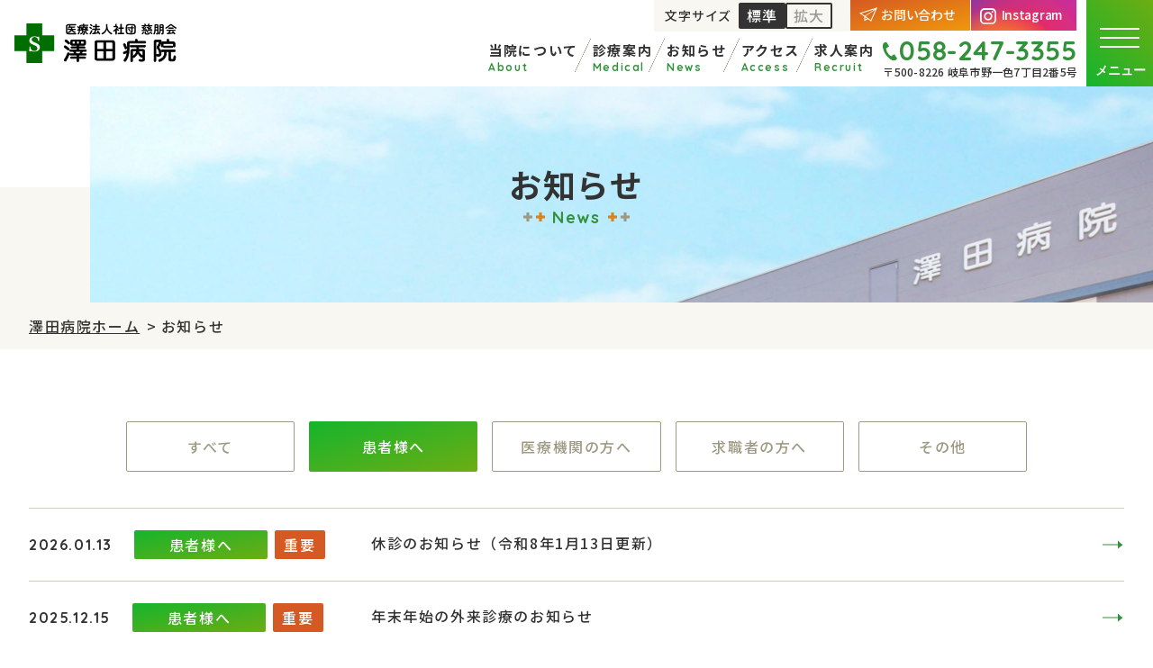

--- FILE ---
content_type: text/html; charset=UTF-8
request_url: https://www.sawada-hp.or.jp/news/?param-cat=patient
body_size: 10882
content:
  <!doctype html>
<!--[if lt IE 7]><html dir="ltr" lang="ja" prefix="og: https://ogp.me/ns#" class="no-js lt-ie9 lt-ie8 lt-ie7"><![endif]-->
<!--[if (IE 7)&!(IEMobile)]><html dir="ltr" lang="ja" prefix="og: https://ogp.me/ns#" class="no-js lt-ie9 lt-ie8"><![endif]-->
<!--[if (IE 8)&!(IEMobile)]><html dir="ltr" lang="ja" prefix="og: https://ogp.me/ns#" class="no-js lt-ie9"><![endif]-->
<!--[if gt IE 8]><!--> <html dir="ltr" lang="ja" prefix="og: https://ogp.me/ns#" class="no-js"><!--<![endif]-->
  <head>
        <meta charset="utf-8">
        <meta http-equiv="X-UA-Compatible" content="IE=edge">
        
        <meta name="viewport" content="width=device-width, initial-scale=1.0, viewport-fit=cover">
        <link rel="apple-touch-icon" href="https://www.sawada-hp.or.jp/wp-content/themes/bones/library/images/apple-touch-icon.png">
    <link rel="icon" href="https://www.sawada-hp.or.jp/wp-content/themes/bones/favicon.png">
    <!--[if IE]>
      <link rel="shortcut icon" href="https://www.sawada-hp.or.jp/wp-content/themes/bones/favicon.ico">
    <![endif]-->
    <meta name="msapplication-TileImage" content="https://www.sawada-hp.or.jp/wp-content/themes/bones/library/images/win8-tile-icon.png">
        <meta name="theme-color" content="#15b42d">
    <meta name="msapplication-TileColor" content="#15b42d">
        <meta name="format-detection" content="telephone=no">
        
		<!-- All in One SEO 4.5.6 - aioseo.com -->
		<title>お知らせ | 医療法人社団慈朋会 澤田病院 | 岐阜県岐阜市</title>
		<meta name="description" content="澤田病院に関する最新のお知らせ情報はこちらのページからご覧いただくことができます。患者さんへの情報、求職者向けの情報、医療関係者向けの情報に分けて掲載しています。" />
		<meta name="robots" content="max-snippet:-1, max-image-preview:large, max-video-preview:-1" />
		<link rel="canonical" href="https://www.sawada-hp.or.jp/news/" />
		<meta name="generator" content="All in One SEO (AIOSEO) 4.5.6" />
		<meta property="og:locale" content="ja_JP" />
		<meta property="og:site_name" content="医療法人社団慈朋会　澤田病院 | 岐阜県岐阜市" />
		<meta property="og:type" content="article" />
		<meta property="og:title" content="お知らせ | 医療法人社団慈朋会 澤田病院 | 岐阜県岐阜市" />
		<meta property="og:description" content="澤田病院に関する最新のお知らせ情報はこちらのページからご覧いただくことができます。患者さんへの情報、求職者向けの情報、医療関係者向けの情報に分けて掲載しています。" />
		<meta property="og:url" content="https://www.sawada-hp.or.jp/news/" />
		<meta property="og:image" content="https://www.sawada-hp.or.jp/wp-content/themes/bones/dist/img/common/ogp.png" />
		<meta property="og:image:secure_url" content="https://www.sawada-hp.or.jp/wp-content/themes/bones/dist/img/common/ogp.png" />
		<meta property="article:published_time" content="2023-03-20T00:52:01+00:00" />
		<meta property="article:modified_time" content="2023-03-27T05:55:25+00:00" />
		<meta name="twitter:card" content="summary" />
		<meta name="twitter:title" content="お知らせ | 医療法人社団慈朋会 澤田病院 | 岐阜県岐阜市" />
		<meta name="twitter:description" content="澤田病院に関する最新のお知らせ情報はこちらのページからご覧いただくことができます。患者さんへの情報、求職者向けの情報、医療関係者向けの情報に分けて掲載しています。" />
		<meta name="twitter:image" content="https://www.sawada-hp.or.jp/wp-content/themes/bones/dist/img/common/ogp.png" />
		<meta name="google" content="nositelinkssearchbox" />
		<script type="application/ld+json" class="aioseo-schema">
			{"@context":"https:\/\/schema.org","@graph":[{"@type":"BreadcrumbList","@id":"https:\/\/www.sawada-hp.or.jp\/news\/#breadcrumblist","itemListElement":[{"@type":"ListItem","@id":"https:\/\/www.sawada-hp.or.jp\/#listItem","position":1,"name":"\u5bb6","item":"https:\/\/www.sawada-hp.or.jp\/","nextItem":"https:\/\/www.sawada-hp.or.jp\/news\/#listItem"},{"@type":"ListItem","@id":"https:\/\/www.sawada-hp.or.jp\/news\/#listItem","position":2,"name":"\u304a\u77e5\u3089\u305b","previousItem":"https:\/\/www.sawada-hp.or.jp\/#listItem"}]},{"@type":"Organization","@id":"https:\/\/www.sawada-hp.or.jp\/#organization","name":"\u533b\u7642\u6cd5\u4eba\u793e\u56e3\u6148\u670b\u4f1a\u3000\u6fa4\u7530\u75c5\u9662","url":"https:\/\/www.sawada-hp.or.jp\/","logo":{"@type":"ImageObject","url":"https:\/\/www.sawada-hp.or.jp\/wp-content\/themes\/bones\/dist\/img\/common\/logo.svg","@id":"https:\/\/www.sawada-hp.or.jp\/news\/#organizationLogo"},"image":{"@id":"https:\/\/www.sawada-hp.or.jp\/#organizationLogo"},"contactPoint":{"@type":"ContactPoint","telephone":"+81582473355","contactType":"Customer Support"}},{"@type":"WebPage","@id":"https:\/\/www.sawada-hp.or.jp\/news\/#webpage","url":"https:\/\/www.sawada-hp.or.jp\/news\/","name":"\u304a\u77e5\u3089\u305b | \u533b\u7642\u6cd5\u4eba\u793e\u56e3\u6148\u670b\u4f1a \u6fa4\u7530\u75c5\u9662 | \u5c90\u961c\u770c\u5c90\u961c\u5e02","description":"\u6fa4\u7530\u75c5\u9662\u306b\u95a2\u3059\u308b\u6700\u65b0\u306e\u304a\u77e5\u3089\u305b\u60c5\u5831\u306f\u3053\u3061\u3089\u306e\u30da\u30fc\u30b8\u304b\u3089\u3054\u89a7\u3044\u305f\u3060\u304f\u3053\u3068\u304c\u3067\u304d\u307e\u3059\u3002\u60a3\u8005\u3055\u3093\u3078\u306e\u60c5\u5831\u3001\u6c42\u8077\u8005\u5411\u3051\u306e\u60c5\u5831\u3001\u533b\u7642\u95a2\u4fc2\u8005\u5411\u3051\u306e\u60c5\u5831\u306b\u5206\u3051\u3066\u63b2\u8f09\u3057\u3066\u3044\u307e\u3059\u3002","inLanguage":"ja","isPartOf":{"@id":"https:\/\/www.sawada-hp.or.jp\/#website"},"breadcrumb":{"@id":"https:\/\/www.sawada-hp.or.jp\/news\/#breadcrumblist"},"datePublished":"2023-03-20T09:52:01+09:00","dateModified":"2023-03-27T14:55:25+09:00"},{"@type":"WebSite","@id":"https:\/\/www.sawada-hp.or.jp\/#website","url":"https:\/\/www.sawada-hp.or.jp\/","name":"\u533b\u7642\u6cd5\u4eba\u793e\u56e3\u6148\u670b\u4f1a\u3000\u6fa4\u7530\u75c5\u9662","description":"\u6fa4\u7530\u75c5\u9662\u306f\u5c90\u961c\u770c\u5c90\u961c\u5e02\u91ce\u4e00\u8272\u306b\u3042\u308a\u307e\u3059\u75c5\u9662\u3067\u3059\u3002\u4eba\u5de5\u900f\u6790\u3084\u4eba\u9593\u30c9\u30c3\u30af\u30fb\u5c02\u9580\u5916\u6765\u30fb\u95a2\u9023\u65bd\u8a2d\u7b49\u306b\u95a2\u3059\u308b\u60c5\u5831\u3092\u63b2\u8f09\u3057\u3066\u3044\u307e\u3059\u3002\u307e\u305f\u30012024\u5e74\u306b\u5b8c\u6210\u4e88\u5b9a\u306e\u65b0\u75c5\u68df\u306b\u95a2\u3059\u308b\u60c5\u5831\u3082\u968f\u6642\u63b2\u8f09\u3057\u3066\u304a\u308a\u307e\u3059\u3002","inLanguage":"ja","publisher":{"@id":"https:\/\/www.sawada-hp.or.jp\/#organization"}}]}
		</script>
		<!-- All in One SEO -->

<link rel='dns-prefetch' href='//www.googletagmanager.com' />
<link rel="alternate" type="application/rss+xml" title="医療法人社団慈朋会　澤田病院 | 岐阜県岐阜市 &raquo; フィード" href="https://www.sawada-hp.or.jp/feed/" />
<link rel="alternate" type="application/rss+xml" title="医療法人社団慈朋会　澤田病院 | 岐阜県岐阜市 &raquo; コメントフィード" href="https://www.sawada-hp.or.jp/comments/feed/" />
<script type="text/javascript">
/* <![CDATA[ */
window._wpemojiSettings = {"baseUrl":"https:\/\/s.w.org\/images\/core\/emoji\/14.0.0\/72x72\/","ext":".png","svgUrl":"https:\/\/s.w.org\/images\/core\/emoji\/14.0.0\/svg\/","svgExt":".svg","source":{"concatemoji":"https:\/\/www.sawada-hp.or.jp\/wp-includes\/js\/wp-emoji-release.min.js"}};
/*! This file is auto-generated */
!function(i,n){var o,s,e;function c(e){try{var t={supportTests:e,timestamp:(new Date).valueOf()};sessionStorage.setItem(o,JSON.stringify(t))}catch(e){}}function p(e,t,n){e.clearRect(0,0,e.canvas.width,e.canvas.height),e.fillText(t,0,0);var t=new Uint32Array(e.getImageData(0,0,e.canvas.width,e.canvas.height).data),r=(e.clearRect(0,0,e.canvas.width,e.canvas.height),e.fillText(n,0,0),new Uint32Array(e.getImageData(0,0,e.canvas.width,e.canvas.height).data));return t.every(function(e,t){return e===r[t]})}function u(e,t,n){switch(t){case"flag":return n(e,"\ud83c\udff3\ufe0f\u200d\u26a7\ufe0f","\ud83c\udff3\ufe0f\u200b\u26a7\ufe0f")?!1:!n(e,"\ud83c\uddfa\ud83c\uddf3","\ud83c\uddfa\u200b\ud83c\uddf3")&&!n(e,"\ud83c\udff4\udb40\udc67\udb40\udc62\udb40\udc65\udb40\udc6e\udb40\udc67\udb40\udc7f","\ud83c\udff4\u200b\udb40\udc67\u200b\udb40\udc62\u200b\udb40\udc65\u200b\udb40\udc6e\u200b\udb40\udc67\u200b\udb40\udc7f");case"emoji":return!n(e,"\ud83e\udef1\ud83c\udffb\u200d\ud83e\udef2\ud83c\udfff","\ud83e\udef1\ud83c\udffb\u200b\ud83e\udef2\ud83c\udfff")}return!1}function f(e,t,n){var r="undefined"!=typeof WorkerGlobalScope&&self instanceof WorkerGlobalScope?new OffscreenCanvas(300,150):i.createElement("canvas"),a=r.getContext("2d",{willReadFrequently:!0}),o=(a.textBaseline="top",a.font="600 32px Arial",{});return e.forEach(function(e){o[e]=t(a,e,n)}),o}function t(e){var t=i.createElement("script");t.src=e,t.defer=!0,i.head.appendChild(t)}"undefined"!=typeof Promise&&(o="wpEmojiSettingsSupports",s=["flag","emoji"],n.supports={everything:!0,everythingExceptFlag:!0},e=new Promise(function(e){i.addEventListener("DOMContentLoaded",e,{once:!0})}),new Promise(function(t){var n=function(){try{var e=JSON.parse(sessionStorage.getItem(o));if("object"==typeof e&&"number"==typeof e.timestamp&&(new Date).valueOf()<e.timestamp+604800&&"object"==typeof e.supportTests)return e.supportTests}catch(e){}return null}();if(!n){if("undefined"!=typeof Worker&&"undefined"!=typeof OffscreenCanvas&&"undefined"!=typeof URL&&URL.createObjectURL&&"undefined"!=typeof Blob)try{var e="postMessage("+f.toString()+"("+[JSON.stringify(s),u.toString(),p.toString()].join(",")+"));",r=new Blob([e],{type:"text/javascript"}),a=new Worker(URL.createObjectURL(r),{name:"wpTestEmojiSupports"});return void(a.onmessage=function(e){c(n=e.data),a.terminate(),t(n)})}catch(e){}c(n=f(s,u,p))}t(n)}).then(function(e){for(var t in e)n.supports[t]=e[t],n.supports.everything=n.supports.everything&&n.supports[t],"flag"!==t&&(n.supports.everythingExceptFlag=n.supports.everythingExceptFlag&&n.supports[t]);n.supports.everythingExceptFlag=n.supports.everythingExceptFlag&&!n.supports.flag,n.DOMReady=!1,n.readyCallback=function(){n.DOMReady=!0}}).then(function(){return e}).then(function(){var e;n.supports.everything||(n.readyCallback(),(e=n.source||{}).concatemoji?t(e.concatemoji):e.wpemoji&&e.twemoji&&(t(e.twemoji),t(e.wpemoji)))}))}((window,document),window._wpemojiSettings);
/* ]]> */
</script>
<link rel='stylesheet' id='sbi_styles-css' href='https://www.sawada-hp.or.jp/wp-content/plugins/instagram-feed/css/sbi-styles.min.css' type='text/css' media='all' />
<style id='wp-emoji-styles-inline-css' type='text/css'>

	img.wp-smiley, img.emoji {
		display: inline !important;
		border: none !important;
		box-shadow: none !important;
		height: 1em !important;
		width: 1em !important;
		margin: 0 0.07em !important;
		vertical-align: -0.1em !important;
		background: none !important;
		padding: 0 !important;
	}
</style>
<style id='classic-theme-styles-inline-css' type='text/css'>
/*! This file is auto-generated */
.wp-block-button__link{color:#fff;background-color:#32373c;border-radius:9999px;box-shadow:none;text-decoration:none;padding:calc(.667em + 2px) calc(1.333em + 2px);font-size:1.125em}.wp-block-file__button{background:#32373c;color:#fff;text-decoration:none}
</style>
<style id='global-styles-inline-css' type='text/css'>
body{--wp--preset--color--black: #000000;--wp--preset--color--cyan-bluish-gray: #abb8c3;--wp--preset--color--white: #ffffff;--wp--preset--color--pale-pink: #f78da7;--wp--preset--color--vivid-red: #cf2e2e;--wp--preset--color--luminous-vivid-orange: #ff6900;--wp--preset--color--luminous-vivid-amber: #fcb900;--wp--preset--color--light-green-cyan: #7bdcb5;--wp--preset--color--vivid-green-cyan: #00d084;--wp--preset--color--pale-cyan-blue: #8ed1fc;--wp--preset--color--vivid-cyan-blue: #0693e3;--wp--preset--color--vivid-purple: #9b51e0;--wp--preset--gradient--vivid-cyan-blue-to-vivid-purple: linear-gradient(135deg,rgba(6,147,227,1) 0%,rgb(155,81,224) 100%);--wp--preset--gradient--light-green-cyan-to-vivid-green-cyan: linear-gradient(135deg,rgb(122,220,180) 0%,rgb(0,208,130) 100%);--wp--preset--gradient--luminous-vivid-amber-to-luminous-vivid-orange: linear-gradient(135deg,rgba(252,185,0,1) 0%,rgba(255,105,0,1) 100%);--wp--preset--gradient--luminous-vivid-orange-to-vivid-red: linear-gradient(135deg,rgba(255,105,0,1) 0%,rgb(207,46,46) 100%);--wp--preset--gradient--very-light-gray-to-cyan-bluish-gray: linear-gradient(135deg,rgb(238,238,238) 0%,rgb(169,184,195) 100%);--wp--preset--gradient--cool-to-warm-spectrum: linear-gradient(135deg,rgb(74,234,220) 0%,rgb(151,120,209) 20%,rgb(207,42,186) 40%,rgb(238,44,130) 60%,rgb(251,105,98) 80%,rgb(254,248,76) 100%);--wp--preset--gradient--blush-light-purple: linear-gradient(135deg,rgb(255,206,236) 0%,rgb(152,150,240) 100%);--wp--preset--gradient--blush-bordeaux: linear-gradient(135deg,rgb(254,205,165) 0%,rgb(254,45,45) 50%,rgb(107,0,62) 100%);--wp--preset--gradient--luminous-dusk: linear-gradient(135deg,rgb(255,203,112) 0%,rgb(199,81,192) 50%,rgb(65,88,208) 100%);--wp--preset--gradient--pale-ocean: linear-gradient(135deg,rgb(255,245,203) 0%,rgb(182,227,212) 50%,rgb(51,167,181) 100%);--wp--preset--gradient--electric-grass: linear-gradient(135deg,rgb(202,248,128) 0%,rgb(113,206,126) 100%);--wp--preset--gradient--midnight: linear-gradient(135deg,rgb(2,3,129) 0%,rgb(40,116,252) 100%);--wp--preset--font-size--small: 13px;--wp--preset--font-size--medium: 20px;--wp--preset--font-size--large: 36px;--wp--preset--font-size--x-large: 42px;--wp--preset--spacing--20: 0.44rem;--wp--preset--spacing--30: 0.67rem;--wp--preset--spacing--40: 1rem;--wp--preset--spacing--50: 1.5rem;--wp--preset--spacing--60: 2.25rem;--wp--preset--spacing--70: 3.38rem;--wp--preset--spacing--80: 5.06rem;--wp--preset--shadow--natural: 6px 6px 9px rgba(0, 0, 0, 0.2);--wp--preset--shadow--deep: 12px 12px 50px rgba(0, 0, 0, 0.4);--wp--preset--shadow--sharp: 6px 6px 0px rgba(0, 0, 0, 0.2);--wp--preset--shadow--outlined: 6px 6px 0px -3px rgba(255, 255, 255, 1), 6px 6px rgba(0, 0, 0, 1);--wp--preset--shadow--crisp: 6px 6px 0px rgba(0, 0, 0, 1);}:where(.is-layout-flex){gap: 0.5em;}:where(.is-layout-grid){gap: 0.5em;}body .is-layout-flow > .alignleft{float: left;margin-inline-start: 0;margin-inline-end: 2em;}body .is-layout-flow > .alignright{float: right;margin-inline-start: 2em;margin-inline-end: 0;}body .is-layout-flow > .aligncenter{margin-left: auto !important;margin-right: auto !important;}body .is-layout-constrained > .alignleft{float: left;margin-inline-start: 0;margin-inline-end: 2em;}body .is-layout-constrained > .alignright{float: right;margin-inline-start: 2em;margin-inline-end: 0;}body .is-layout-constrained > .aligncenter{margin-left: auto !important;margin-right: auto !important;}body .is-layout-constrained > :where(:not(.alignleft):not(.alignright):not(.alignfull)){max-width: var(--wp--style--global--content-size);margin-left: auto !important;margin-right: auto !important;}body .is-layout-constrained > .alignwide{max-width: var(--wp--style--global--wide-size);}body .is-layout-flex{display: flex;}body .is-layout-flex{flex-wrap: wrap;align-items: center;}body .is-layout-flex > *{margin: 0;}body .is-layout-grid{display: grid;}body .is-layout-grid > *{margin: 0;}:where(.wp-block-columns.is-layout-flex){gap: 2em;}:where(.wp-block-columns.is-layout-grid){gap: 2em;}:where(.wp-block-post-template.is-layout-flex){gap: 1.25em;}:where(.wp-block-post-template.is-layout-grid){gap: 1.25em;}.has-black-color{color: var(--wp--preset--color--black) !important;}.has-cyan-bluish-gray-color{color: var(--wp--preset--color--cyan-bluish-gray) !important;}.has-white-color{color: var(--wp--preset--color--white) !important;}.has-pale-pink-color{color: var(--wp--preset--color--pale-pink) !important;}.has-vivid-red-color{color: var(--wp--preset--color--vivid-red) !important;}.has-luminous-vivid-orange-color{color: var(--wp--preset--color--luminous-vivid-orange) !important;}.has-luminous-vivid-amber-color{color: var(--wp--preset--color--luminous-vivid-amber) !important;}.has-light-green-cyan-color{color: var(--wp--preset--color--light-green-cyan) !important;}.has-vivid-green-cyan-color{color: var(--wp--preset--color--vivid-green-cyan) !important;}.has-pale-cyan-blue-color{color: var(--wp--preset--color--pale-cyan-blue) !important;}.has-vivid-cyan-blue-color{color: var(--wp--preset--color--vivid-cyan-blue) !important;}.has-vivid-purple-color{color: var(--wp--preset--color--vivid-purple) !important;}.has-black-background-color{background-color: var(--wp--preset--color--black) !important;}.has-cyan-bluish-gray-background-color{background-color: var(--wp--preset--color--cyan-bluish-gray) !important;}.has-white-background-color{background-color: var(--wp--preset--color--white) !important;}.has-pale-pink-background-color{background-color: var(--wp--preset--color--pale-pink) !important;}.has-vivid-red-background-color{background-color: var(--wp--preset--color--vivid-red) !important;}.has-luminous-vivid-orange-background-color{background-color: var(--wp--preset--color--luminous-vivid-orange) !important;}.has-luminous-vivid-amber-background-color{background-color: var(--wp--preset--color--luminous-vivid-amber) !important;}.has-light-green-cyan-background-color{background-color: var(--wp--preset--color--light-green-cyan) !important;}.has-vivid-green-cyan-background-color{background-color: var(--wp--preset--color--vivid-green-cyan) !important;}.has-pale-cyan-blue-background-color{background-color: var(--wp--preset--color--pale-cyan-blue) !important;}.has-vivid-cyan-blue-background-color{background-color: var(--wp--preset--color--vivid-cyan-blue) !important;}.has-vivid-purple-background-color{background-color: var(--wp--preset--color--vivid-purple) !important;}.has-black-border-color{border-color: var(--wp--preset--color--black) !important;}.has-cyan-bluish-gray-border-color{border-color: var(--wp--preset--color--cyan-bluish-gray) !important;}.has-white-border-color{border-color: var(--wp--preset--color--white) !important;}.has-pale-pink-border-color{border-color: var(--wp--preset--color--pale-pink) !important;}.has-vivid-red-border-color{border-color: var(--wp--preset--color--vivid-red) !important;}.has-luminous-vivid-orange-border-color{border-color: var(--wp--preset--color--luminous-vivid-orange) !important;}.has-luminous-vivid-amber-border-color{border-color: var(--wp--preset--color--luminous-vivid-amber) !important;}.has-light-green-cyan-border-color{border-color: var(--wp--preset--color--light-green-cyan) !important;}.has-vivid-green-cyan-border-color{border-color: var(--wp--preset--color--vivid-green-cyan) !important;}.has-pale-cyan-blue-border-color{border-color: var(--wp--preset--color--pale-cyan-blue) !important;}.has-vivid-cyan-blue-border-color{border-color: var(--wp--preset--color--vivid-cyan-blue) !important;}.has-vivid-purple-border-color{border-color: var(--wp--preset--color--vivid-purple) !important;}.has-vivid-cyan-blue-to-vivid-purple-gradient-background{background: var(--wp--preset--gradient--vivid-cyan-blue-to-vivid-purple) !important;}.has-light-green-cyan-to-vivid-green-cyan-gradient-background{background: var(--wp--preset--gradient--light-green-cyan-to-vivid-green-cyan) !important;}.has-luminous-vivid-amber-to-luminous-vivid-orange-gradient-background{background: var(--wp--preset--gradient--luminous-vivid-amber-to-luminous-vivid-orange) !important;}.has-luminous-vivid-orange-to-vivid-red-gradient-background{background: var(--wp--preset--gradient--luminous-vivid-orange-to-vivid-red) !important;}.has-very-light-gray-to-cyan-bluish-gray-gradient-background{background: var(--wp--preset--gradient--very-light-gray-to-cyan-bluish-gray) !important;}.has-cool-to-warm-spectrum-gradient-background{background: var(--wp--preset--gradient--cool-to-warm-spectrum) !important;}.has-blush-light-purple-gradient-background{background: var(--wp--preset--gradient--blush-light-purple) !important;}.has-blush-bordeaux-gradient-background{background: var(--wp--preset--gradient--blush-bordeaux) !important;}.has-luminous-dusk-gradient-background{background: var(--wp--preset--gradient--luminous-dusk) !important;}.has-pale-ocean-gradient-background{background: var(--wp--preset--gradient--pale-ocean) !important;}.has-electric-grass-gradient-background{background: var(--wp--preset--gradient--electric-grass) !important;}.has-midnight-gradient-background{background: var(--wp--preset--gradient--midnight) !important;}.has-small-font-size{font-size: var(--wp--preset--font-size--small) !important;}.has-medium-font-size{font-size: var(--wp--preset--font-size--medium) !important;}.has-large-font-size{font-size: var(--wp--preset--font-size--large) !important;}.has-x-large-font-size{font-size: var(--wp--preset--font-size--x-large) !important;}
.wp-block-navigation a:where(:not(.wp-element-button)){color: inherit;}
:where(.wp-block-post-template.is-layout-flex){gap: 1.25em;}:where(.wp-block-post-template.is-layout-grid){gap: 1.25em;}
:where(.wp-block-columns.is-layout-flex){gap: 2em;}:where(.wp-block-columns.is-layout-grid){gap: 2em;}
.wp-block-pullquote{font-size: 1.5em;line-height: 1.6;}
</style>
<link rel='stylesheet' id='main-style-css' href='https://www.sawada-hp.or.jp/wp-content/themes/bones/dist/css/common/main.css?2025073013113' type='text/css' media='all' />
<link rel='stylesheet' id='pages-css' href='https://www.sawada-hp.or.jp/wp-content/themes/bones/dist/css/pages/news.css?2023032985647' type='text/css' media='all' />
<!--[if lt IE 9]>
<link rel='stylesheet' id='bones-ie-only-css' href='https://www.sawada-hp.or.jp/wp-content/themes/bones/library/css/ie.css' type='text/css' media='all' />
<![endif]-->
<script type="text/javascript" src="https://www.sawada-hp.or.jp/wp-content/themes/bones/dist/js/jquery-2.1.4.min.js" id="jquery-js"></script>
<script type="text/javascript" src="https://www.sawada-hp.or.jp/wp-content/themes/bones/library/js/libs/modernizr.custom.min.js" id="bones-modernizr-js"></script>
<link rel="https://api.w.org/" href="https://www.sawada-hp.or.jp/wp-json/" /><link rel="alternate" type="application/json" href="https://www.sawada-hp.or.jp/wp-json/wp/v2/pages/63" /><link rel='shortlink' href='https://www.sawada-hp.or.jp/?p=63' />
<link rel="alternate" type="application/json+oembed" href="https://www.sawada-hp.or.jp/wp-json/oembed/1.0/embed?url=https%3A%2F%2Fwww.sawada-hp.or.jp%2Fnews%2F" />
<link rel="alternate" type="text/xml+oembed" href="https://www.sawada-hp.or.jp/wp-json/oembed/1.0/embed?url=https%3A%2F%2Fwww.sawada-hp.or.jp%2Fnews%2F&#038;format=xml" />
<meta name="generator" content="Site Kit by Google 1.120.0" />
<!-- Google タグ マネージャー スニペット (Site Kit が追加) -->
<script type="text/javascript">
/* <![CDATA[ */

			( function( w, d, s, l, i ) {
				w[l] = w[l] || [];
				w[l].push( {'gtm.start': new Date().getTime(), event: 'gtm.js'} );
				var f = d.getElementsByTagName( s )[0],
					j = d.createElement( s ), dl = l != 'dataLayer' ? '&l=' + l : '';
				j.async = true;
				j.src = 'https://www.googletagmanager.com/gtm.js?id=' + i + dl;
				f.parentNode.insertBefore( j, f );
			} )( window, document, 'script', 'dataLayer', 'GTM-T3M82MB' );
			
/* ]]> */
</script>

<!-- (ここまで) Google タグ マネージャー スニペット (Site Kit が追加) -->
  </head>
  <body itemscope itemtype="http://schema.org/WebPage">
        <script>
      window.WebFontConfig = {
        google: { families: ['Quicksand:500,700', 'Noto+Sans+JP:500,700'] },
        active: function() {
          sessionStorage.fonts = true;
        }
      };
      (function() {
        var wf = document.createElement('script');
        wf.src = 'https://ajax.googleapis.com/ajax/libs/webfont/1.6.26/webfont.js';
        wf.type = 'text/javascript';
        wf.async = 'true';
        var s = document.getElementsByTagName('script')[0];
        s.parentNode.insertBefore(wf, s);
      })();
    </script>
    <header class="header" role="banner" itemscope itemtype="http://schema.org/WPHeader">
      <div class="header-wrap">
        <div class="header-logo">
          <a href="/"><img src="https://www.sawada-hp.or.jp/wp-content/themes/bones/dist/img/common/logo.svg" width="221" height="54" alt="医療法人社団 慈朋会 澤田病院"></a>
        </div>
        <div class="header-contents">
          <nav class="header-nav">
            <ul class="header-nav-list">
              <li class="header-nav-list__item">
                <a href="/about/"><span class="nav-main">当院について</span><span class="nav-sub">About</span></a>
              </li>
              <li class="header-nav-list__item">
                <a href="/medical/"><span class="nav-main">診療案内</span><span class="nav-sub">Medical</span></a>
              </li>
              <li class="header-nav-list__item">
                <a href="/news/"><span class="nav-main">お知らせ</span><span class="nav-sub">News</span></a>
              </li>
              <li class="header-nav-list__item">
                <a href="/access/"><span class="nav-main">アクセス</span><span class="nav-sub">Access</span></a>
              </li>
              <li class="header-nav-list__item">
                <a href="/recruit/"><span class="nav-main">求人案内</span><span class="nav-sub">Recruit</span></a>
              </li>
            </ul>
          </nav>
          <div class="header-hotline">
            <a class="header-hotline__tel" href="tel:0582473355" data-gtm="head-tel"><svg class="ico-tel"><use xlink:href="https://www.sawada-hp.or.jp/wp-content/themes/bones/dist/img/sprite.svg#ico-tel"></use></svg><span class="tb-none tel-num">058-247-3355</span><span class="tb-view">お電話</span></a>
            <p class="header-hotline__add">〒500-8226 岐阜市野一色7丁目2番5号</p>
          </div>
          <div class="header-btn-unit">
            <div class="header-btn-unit__btn --btn-font">
              <div class="header-font">
                <div class="header-font__item"><a class="js-font-medium is-active" href="javascript:void(0)" id="fs-m">標準</a></div>
                <div class="header-font__item"><a class="js-font-large" href="javascript:void(0)" id="fs-l">拡大</a></div>
              </div>
              <span>文字サイズ</span>
            </div>
            <div class="header-btn-unit__btn --btn-contact">
              <a href="/contact/"><svg class="plane"><use xlink:href="https://www.sawada-hp.or.jp/wp-content/themes/bones/dist/img/sprite.svg#ico-plane"></use></svg><span class="tb-none">お問い合わせ</span><span class="tb-view">問い合せ</span></a>
            </div>
            <div class="header-btn-unit__btn --btn-insta">
              <a href="https://www.instagram.com/sawada_hospital/" target="_blank"><svg class="ico-insta"><use xlink:href="https://www.sawada-hp.or.jp/wp-content/themes/bones/dist/img/sprite.svg#ico-insta"></use></svg><span>Instagram</span></a>
            </div>
          </div>
        </div>
      </div>
    </header>

    <div class="drawer">
      <button type="button" id="drawer-hamburger" class="drawer-hamburger js-sp-accordion-trigger" aria-controls="drawer-content" aria-expanded="false">
        <span class="hamburger-line"></span>
        <span class="hamburger-txt switch-off">メニュー</span>
        <span class="hamburger-txt switch-on">閉じる</span>
      </button>
      <div class="drawer-overlay"></div>
      <div id="drawer-content" class="drawer-content">
        <div class="drawer-content-inner">
          <ul class="drawer-menu">
            <li class="drawer-menu__item"><a href="/">ホーム</a></li>
            <li class="drawer-menu__item">
              <a href="/about/">当院について</a>
              <ul class="drawer-child-menu">
                <li class="drawer-child-menu__item anchor__item"><a href="/about/outline/#greeting">病院長のごあいさつ</a></li>
                <li class="drawer-child-menu__item"><a href="/about/outline/">病院概要</a></li>
                <li class="drawer-child-menu__item"><a href="/about/doctor/">医師紹介</a></li>
                <li class="drawer-child-menu__item"><a href="/about/features/">当院の特色</a></li>
                <li class="drawer-child-menu__item"><a href="/about/relation/">関連施設</a></li>
                <li class="drawer-child-menu__item"><a href="/about/inspection/">検査機器</a></li>
              </ul>
            </li>
            <li class="drawer-menu__item"><a href="/medical/">診療科のご案内</a></li>
            <li class="drawer-menu__item"><a href="/department/">部署紹介</a></li>
            <li class="drawer-menu__item"><a href="/outpatient/">外来受診される方へ</a></li>
            <li class="drawer-menu__item"><a href="/hospitalization/">入院される方へ</a></li>
            <li class="drawer-menu__item"><a href="/dialysis/">透析治療を受けられる方へ</a></li>
            <li class="drawer-menu__item">
              <a href="/chekup/">ドックコースを受けられる方へ</a>
              <ul class="drawer-child-menu">
                <li class="drawer-child-menu__item"><a href="/chekup/ningen-dock/">人間ドック</a></li>
                <li class="drawer-child-menu__item"><a href="/chekup/brain-dock/">脳ドック</a></li>
              </ul>
            </li>
            <li class="drawer-menu__item"><a href="/for-medical/">医療機関の方へ</a></li>
            <li class="drawer-menu__item"><a href="/access/">交通アクセス</a></li>
            <li class="drawer-menu__item"><a href="/recruit/">求人案内</a></li>
          <ul class="drawer-sub-menu">
            <li class="drawer-sub-menu__item"><a href="/contact/">お問い合わせ</a></li>
            <li class="drawer-sub-menu__item"><a href="/news/">お知らせ</a></li>
            <li class="drawer-sub-menu__item"><a href="/blog/">ブログ</a></li>
            <li class="drawer-sub-menu__item"><a href="/privacy/">個人情報保護方針</a></li>
            <li class="drawer-sub-menu__item"><a href="/sitemap/">サイトマップ</a></li>
            <li class="drawer-sub-menu__item"><a href="/anti-harassment-measures/">ハラスメント対策について</a></li>
          </ul>
        </div>
        <div id="js-focus-trap" tabindex="0"></div>
      </div>
    </div><main role="main" itemscope itemprop="mainContentOfPage" itemtype="http://schema.org/Blog">
  <article id="archive" role="article" itemscope itemtype="https://schema.org/BlogPosting">
  <div class="lower-page">
    <div class="hero">
      <div class="hero-inner">
        <div class="pagettl">
          <h1 class="pagettl__main">お知らせ</h1>
          <span class="pagettl__sub">news</span>
        </div>
      </div>
    </div>
      <div class="breadcrumb-container"><ul class="breadcrumb"><li class="breadcrumb__item"><a href="https://www.sawada-hp.or.jp/">澤田病院ホーム</a></li><li class="breadcrumb__item">お知らせ</li></ul></div>      <div class="wrap">
                <ul class="cate-list">
          <li class="cate-list__item "><a href="/news/">すべて</a></li>
          <li class="cate-list__item cate-page"><a href="/news/?param-cat=patient">患者様へ</a></li>
          <li class="cate-list__item "><a href="/news/?param-cat=medical">医療機関の方へ</a></li>
          <li class="cate-list__item "><a href="/news/?param-cat=recruit">求職者の方へ</a></li>
          <li class="cate-list__item "><a href="/news/?param-cat=other">その他</a></li>
        </ul>
                  <div class="news-list">
                                                      <div class="news-list__item">
                <div class="news-meta">
                  <p class="news-meta__date">2026.01.13</p>
                  <div class="news-meta__cate --patient"><a href="/news/?param-cat=patient">患者様へ</a></div><div class="news-meta__important">重要</div>                </div>
                <h3 class="news-ttl"><a href="https://www.sawada-hp.or.jp/post-1370/">休診のお知らせ（令和8年1月13日更新）</a></h3>
              </div><!-- /.news-list__item -->
                                                      <div class="news-list__item">
                <div class="news-meta">
                  <p class="news-meta__date">2025.12.15</p>
                  <div class="news-meta__cate --patient"><a href="/news/?param-cat=patient">患者様へ</a></div><div class="news-meta__important">重要</div>                </div>
                <h3 class="news-ttl"><a href="https://www.sawada-hp.or.jp/post-2073/">年末年始の外来診療のお知らせ</a></h3>
              </div><!-- /.news-list__item -->
                                                      <div class="news-list__item">
                <div class="news-meta">
                  <p class="news-meta__date">2025.11.11</p>
                  <div class="news-meta__cate --patient"><a href="/news/?param-cat=patient">患者様へ</a></div><div class="news-meta__important">重要</div>                </div>
                <h3 class="news-ttl"><a href="https://www.sawada-hp.or.jp/post-2048/">【重要】健康保険証の取り扱い変更に関するお知らせ</a></h3>
              </div><!-- /.news-list__item -->
                                                      <div class="news-list__item">
                <div class="news-meta">
                  <p class="news-meta__date">2025.10.06</p>
                  <div class="news-meta__cate --patient"><a href="/news/?param-cat=patient">患者様へ</a></div>                </div>
                <h3 class="news-ttl"><a href="https://www.sawada-hp.or.jp/post-2000/">インフルエンザの予防接種について</a></h3>
              </div><!-- /.news-list__item -->
                                                      <div class="news-list__item">
                <div class="news-meta">
                  <p class="news-meta__date">2025.05.29</p>
                  <div class="news-meta__cate --patient"><a href="/news/?param-cat=patient">患者様へ</a></div>                </div>
                <h3 class="news-ttl"><a href="https://www.sawada-hp.or.jp/post-1897/">※再掲※帯状疱疹ワクチン定期接種について</a></h3>
              </div><!-- /.news-list__item -->
                                                      <div class="news-list__item">
                <div class="news-meta">
                  <p class="news-meta__date">2025.05.13</p>
                  <div class="news-meta__cate --patient"><a href="/news/?param-cat=patient">患者様へ</a></div>                </div>
                <h3 class="news-ttl"><a href="https://www.sawada-hp.or.jp/post-1858/">Instagram公式アカウント開設のお知らせ</a></h3>
              </div><!-- /.news-list__item -->
                                                      <div class="news-list__item">
                <div class="news-meta">
                  <p class="news-meta__date">2025.04.19</p>
                  <div class="news-meta__cate --patient"><a href="/news/?param-cat=patient">患者様へ</a></div><div class="news-meta__important">重要</div>                </div>
                <h3 class="news-ttl"><a href="https://www.sawada-hp.or.jp/post-1846/">ゴールデンウィークの外来診療のお知らせ</a></h3>
              </div><!-- /.news-list__item -->
                                                      <div class="news-list__item">
                <div class="news-meta">
                  <p class="news-meta__date">2025.04.17</p>
                  <div class="news-meta__cate --patient"><a href="/news/?param-cat=patient">患者様へ</a></div>                </div>
                <h3 class="news-ttl"><a href="https://www.sawada-hp.or.jp/post-1797/">帯状疱疹ワクチン定期接種について</a></h3>
              </div><!-- /.news-list__item -->
                      </div><!-- /.news-list -->
          <div class='wp-pagenavi' role='navigation'>
<span aria-current='page' class='current'>1</span><a class="page larger" title="ページ 2" href="https://www.sawada-hp.or.jp/news/page/2/?param-cat=patient">2</a><a class="page larger" title="ページ 3" href="https://www.sawada-hp.or.jp/news/page/3/?param-cat=patient">3</a><a class="page larger" title="ページ 4" href="https://www.sawada-hp.or.jp/news/page/4/?param-cat=patient">4</a><a class="page larger" title="ページ 5" href="https://www.sawada-hp.or.jp/news/page/5/?param-cat=patient">5</a><a class="nextpostslink" rel="next" aria-label="次のページ" href="https://www.sawada-hp.or.jp/news/page/2/?param-cat=patient">次へ</a>
</div>              </div><!-- /.wrap -->
    </div><!-- /.lower-page -->
  </article>
</main>
    <footer class="footer" role="contentinfo" itemscope itemtype="http://schema.org/WPFooter">
      <div class="wrap">
        <div class="footer-unit">
          <div class="footer-primary">
            <div class="footer-logo"><a href="/"><img src="https://www.sawada-hp.or.jp/wp-content/themes/bones/dist/img/common/logo.svg" width="221" height="54" alt="医療法人社団 慈朋会 澤田病院"></a></div>
            <div class="footer-hotline">
              <a href="tel:0582473355" data-gtm="foot-tel" class="footer-hotline__tel" data-gtm="foot-tel"><svg class="ico-tel"><use xlink:href="https://www.sawada-hp.or.jp/wp-content/themes/bones/dist/img/sprite.svg#ico-tel"/></svg>058-247-3355</a>
              <div data-gtm="foot-tel" class="footer-hotline__tel" data-gtm="foot-tel"><svg class="ico-fax"><use xlink:href="https://www.sawada-hp.or.jp/wp-content/themes/bones/dist/img/sprite.svg#ico-fax"/></svg>058-247-3303</div>
            </div>
            <p class="footer-add">〒500-8226 <br class="tb-view">岐阜市野一色7丁目2番5号</p>
            <div class="contact-btn"><a href="/contact/"><span><svg class="ico-plane"><use xlink:href="https://www.sawada-hp.or.jp/wp-content/themes/bones/dist/img/sprite.svg#ico-plane"/></svg>お問い合わせ</span></a></div>
          </div>
          <nav class="footer-nav">
            <ul class="footer-nav-list">
              <li class="footer-nav-list__item"><a href="/">ホーム</a></li>
              <li class="footer-nav-list__item">
                <a href="/about/">当院について</a>
                <ul class="footer-nav-sublist">
                  <li class="footer-nav-sublist__item"><a href="/about/outline/#greeting">病院長のごあいさつ</a></li>
                  <li class="footer-nav-sublist__item"><a href="/about/outline/">病院概要</a></li>
                  <li class="footer-nav-sublist__item"><a href="/about/doctor/">医師紹介</a></li>
                  <li class="footer-nav-sublist__item"><a href="/about/features/">当院の特色</a></li>
                  <li class="footer-nav-sublist__item"><a href="/about/relation/">関連施設</a></li>
                  <li class="footer-nav-sublist__item"><a href="/about/inspection/">検査機器</a></li>
                </ul>
            </li>
            </ul>
            <ul class="footer-nav-list">
            <li class="footer-nav-list__item"><a href="/medical/">診療科のご案内</a></li>
            <li class="footer-nav-list__item"><a href="/department/">部署紹介</a></li>
              <li class="footer-nav-list__item"><a href="/outpatient/">外来受診される方へ</a></li>
              <li class="footer-nav-list__item"><a href="/hospitalization/">入院される方へ</a></li>
              <li class="footer-nav-list__item"><a href="/dialysis/">透析治療を受けられる方へ</a></li>
              <li class="footer-nav-list__item"><a href="/chekup/">ドックコースを受けられる方へ</a>
                <ul class="footer-nav-sublist">
                  <li class="footer-nav-sublist__item"><a href="/chekup/ningen-dock/">人間ドック</a></li>
                  <li class="footer-nav-sublist__item"><a href="/about/brain-dock/">脳ドック</a></li>
                </ul>
            </li>
            </ul>
            <ul class="footer-nav-list">
              <li class="footer-nav-list__item"><a href="/for-medical/">医療機関の方へ</a></li>
              <li class="footer-nav-list__item"><a href="/access/">交通アクセス</a></li>
              <li class="footer-nav-list__item"><a href="/recruit/">求人案内</a></li>
              <li class="footer-nav-list__item"><a href="/news/">お知らせ</a></li>
              <li class="footer-nav-list__item"><a href="/blog/">ブログ</a></li>
            </ul>
          </nav>
        </div>
      </div><!-- /.wrap -->
      <!-- コピーライト -->
      <div class="footer-bottom">
        <div class="wrap">
          <div class="copy-unit">
            <p class="copy">&copy; JIHOUKAI All rights Reserved.</p>
            <div class="footer-foot">
              <a href="/privacy/" class="mr-x4">個人情報保護方針</a>
              <a href="/anti-harassment-measures/" class="mr-x4">ハラスメント対策について</a>
              <a href="/sitemap/">サイトマップ</a>
            </div>
          </div>
        </div>
        <!-- ページトップ -->
        <div class="pagetop">PAGE TOP</div>
      </div>
    </footer><!--/.footer-->

        
        <script>
      // 変数定義
      const CLASS = "--active";
      let flg = false;
      let accordionFlg = false;
      let humberger = document.getElementById("drawer-hamburger");
      let focusTrap = document.getElementById("js-focus-trap");
      let menu = document.querySelector(".drawer-content");
      let overlay = document.querySelector(".drawer-overlay");
      let accordionTrigger = document.querySelectorAll(".js-sp-accordion-trigger");
      let accordion = document.querySelectorAll(".js-sp-accordion");
      // メニュー開閉制御
      humberger.addEventListener("click", (e) => { //ハンバーガーボタンが選択されたら
        menu.classList.toggle(CLASS);
        if (flg) {// flgの状態で制御内容を切り替え
          backgroundFix(false);
          humberger.setAttribute("aria-expanded", "false");
          humberger.focus();
          flg = false;
        } else {
          backgroundFix(true);
          humberger.setAttribute("aria-expanded", "true");
          flg = true;
        }
      });
      window.addEventListener("keydown", () => { //escキー押下でメニューを閉じられるように
        if (event.key === "Escape") {
          humberger.classList.remove(CLASS);
          overlay.classList.remove(CLASS);
          menu.classList.remove(CLASS);
          backgroundFix(false);
          humberger.focus();
          humberger.setAttribute("aria-expanded", "false");
          flg = false;
        }
      });
      // メニュー内アコーディオン制御
      accordionTrigger.forEach((item) => {
        item.addEventListener("click", (e) => {
          e.currentTarget.classList.toggle(CLASS);
          e.currentTarget.nextElementSibling.classList.toggle(CLASS);
          if (accordionFlg) {
            e.currentTarget.setAttribute("aria-expanded", "false");
            accordionFlg = false;
          } else {
            e.currentTarget.setAttribute("aria-expanded", "true");
            accordionFlg = true;
          }
        });
      });
      // フォーカストラップ制御
      focusTrap.addEventListener("focus", (e) => {
        humberger.focus();
      });
      //ドロワーメニュー内のページ内リンクを押したらcssの:checkを外す
      $(function() {
        $('.anchor__item a').click(function() {
          humberger.classList.remove(CLASS);
          overlay.classList.remove(CLASS);
          menu.classList.remove(CLASS);
          backgroundFix(false);
          humberger.focus();
          humberger.setAttribute("aria-expanded", "false");
          flg = false;
        });
      });
    </script>

        <script src="https://cdnjs.cloudflare.com/ajax/libs/jquery-cookie/1.4.1/jquery.cookie.min.js"></script>
    <script type="text/JavaScript">
      $(function() {
        fontSize();
        // '標準'クリック時
        $('.js-font-medium').click(function() {
          fontSize('fs-m');
        });
        // '拡大'クリック時
        $('.js-font-large').click(function() {
          fontSize('fs-l');
        });
        function fontSize($fontSize) {
          // ページ読み込み時
          if($fontSize == undefined) {
            // 保存されたCookieを読み込む
            var $fontSize = $.cookie('fontSize');
            // Cookieが空の場合は初訪問とみなし、文字サイズを'fs-m'とする
            if($fontSize == undefined){
              var $fontSize = 'fs-m';
            }
          }
          $.removeCookie('fontSize'); // 一旦Cookieを削除
          if ( $fontSize == 'fs-m' ) {
            // '標準'クリック時
            $('html').removeClass('font-large');
            $('.js-font-large').removeClass('is-active');
            $('.js-font-medium').addClass('is-active');
          } else {
            // '拡大'クリック時
            $('html').addClass('font-large');
            $('.js-font-medium').removeClass('is-active');
            $('.js-font-large').addClass('is-active');
          }
          $.cookie('fontSize', $fontSize, { expires: 3 , path: "/" }); // Cookieを再度セットする
        }
      });
    </script>

    
        <script type="text/JavaScript">
      $(document).ready(function(){
        //一定値までスクロールしたらボタンを表示
        $(".pagetop").hide();
        $(window).on("scroll", function() {
        if ($(this).scrollTop() > 100) {
          $(".pagetop").fadeIn();
          $('header').addClass('is-active');
        } else {
          $(".pagetop").fadeOut();
          $('header').removeClass('is-active');
        }
        //フッターでボタンを固定
        doclHeight = $(document).height(); //ドキュメントの高さ 
        scrollPosition = $(window).height() + $(window).scrollTop(); //現在地 
        stopHeight = $(".footer-bottom").innerHeight(); //止めたい位置の高さ（フッターで止めたい場合はfooter）
        if ( doclHeight - scrollPosition  <= stopHeight ) { //現在地がfooterまで来たら
          $(".pagetop").css({
            "position":"absolute",
            "bottom": "calc( 100% + 8px )"
          });
        } else { //それ以外の場合は
          $(".pagetop").css({
            "position":"fixed",
            "bottom": "8px"
          });
        }
      });
      $('.pagetop').click(function () {
        $('body,html').animate({
          scrollTop: 0
          }, 400);
          return false;
        });
      });
    </script>

        <script src="https://www.sawada-hp.or.jp/wp-content/themes/bones/dist/js/waypoints.min.js"></script>
    <script type="text/JavaScript">
      $(function(){
        $('[anime]').waypoint(function(direction) {
          var activePoint = $(this.element);
          if (direction === 'down') {
            activePoint.addClass('is-animated');
          } else {
            activePoint.removeClass('is-animated');
          }
        },{offset : '96%'});
      });
    </script>


    
    <!-- Instagram Feed JS -->
<script type="text/javascript">
var sbiajaxurl = "https://www.sawada-hp.or.jp/wp-admin/admin-ajax.php";
</script>
		<!-- Google タグ マネージャー (noscript) スニペット (Site Kit が追加) -->
		<noscript>
			<iframe src="https://www.googletagmanager.com/ns.html?id=GTM-T3M82MB" height="0" width="0" style="display:none;visibility:hidden"></iframe>
		</noscript>
		<!-- (ここまで) Google タグ マネージャー (noscript) スニペット (Site Kit が追加) -->
		<script type="text/javascript" src="https://www.sawada-hp.or.jp/wp-content/themes/bones/dist/js/main.min.js" id="main-script-js"></script>
<script type="text/javascript" src="https://www.sawada-hp.or.jp/wp-content/themes/bones/library/js/scripts.js" id="bones-js-js"></script>
  </body>
</html>

--- FILE ---
content_type: text/css
request_url: https://www.sawada-hp.or.jp/wp-content/themes/bones/dist/css/common/main.css?2025073013113
body_size: 18369
content:
@charset "UTF-8";
html, body, div, span, applet, object, iframe,
h1, h2, h3, h4, h5, h6, p, blockquote, pre,
a, abbr, acronym, address, big, cite, code,
del, dfn, em, img, ins, kbd, q, s, samp,
small, strike, strong, sub, sup, tt, var,
b, u, i, center,
dl, dt, dd, ol, ul, li,
fieldset, form, label, legend,
table, caption, tbody, tfoot, thead, tr, th, td,
article, aside, canvas, details, embed,
figure, figcaption, footer, header, hgroup,
menu, nav, output, ruby, section, summary,
time, mark, audio, video {
  margin: 0;
  padding: 0;
  border: 0;
  font-size: 100%;
  font: inherit;
  vertical-align: baseline;
}

article, aside, details, figcaption, figure,
footer, header, hgroup, menu, nav, section {
  display: block;
}

body {
  line-height: 1;
}

ol, ul {
  list-style: none;
}

blockquote, q {
  quotes: none;
}

blockquote::before, blockquote::after,
q::before, q::after {
  content: '';
  content: none;
}

table {
  border-collapse: collapse;
  border-spacing: 0;
}

input, select, button, textarea {
  margin: 0;
  padding: 0;
  background: transparent;
  border: none;
  border-radius: 0;
  outline: none;
  -webkit-appearance: none;
  -moz-appearance: none;
  appearance: none;
}

select::-ms-expand {
  display: none;
}

*,
*::before,
*::after {
  -webkit-box-sizing: border-box;
  box-sizing: border-box;
}

@-webkit-keyframes BodyfadeIn {
  0% {
    opacity: 0;
  }
  100% {
    opacity: 1;
  }
}

@keyframes BodyfadeIn {
  0% {
    opacity: 0;
  }
  100% {
    opacity: 1;
  }
}

:focus-visible {
  outline: 3px solid #0044ff;
  outline-offset: -1px;
}

html,
body {
  width: 100%;
  height: 100%;
  color: #333;
  background: transparent;
  -webkit-animation: BodyfadeIn 1s ease 0s 1 normal;
  animation: BodyfadeIn 1s ease 0s 1 normal;
}

html {
  font-size: 62.5%;
}

@media screen and (min-width: 961px) {
  .font-large body {
    font-size: 2rem;
  }
}

body {
  font-size: 1.6rem;
  font-family: "Noto Sans JP", "游ゴシック体", YuGothic, "ヒラギノ角ゴシック Pro", "Hiragino Kaku Gothic Pro", メイリオ, Meiryo, "ＭＳ Ｐゴシック", "MS PGothic", sans-serif;
  line-height: 1.8;
  letter-spacing: .1em;
}

@media screen and (max-width: 960px) {
  body {
    letter-spacing: .05em;
  }
}

@media screen and (max-width: 640px) {
  body {
    font-size: 1.4rem;
    letter-spacing: 0;
  }
}

a {
  color: #333;
  text-decoration: none;
  overflow-wrap: break-word;
  -webkit-transition: .2s ease-out;
  transition: .2s ease-out;
}

a:visited {
  color: #333;
}

a:hover {
  color: #333;
}

a:active {
  color: #333;
}

a svg {
  -webkit-transition: .3s ease-out;
  transition: .3s ease-out;
}

a[href*="tel:"] {
  text-decoration: none;
  cursor: default;
  pointer-events: none;
}

@media screen and (max-width: 960px) {
  a[href*="tel:"] {
    cursor: pointer;
    pointer-events: auto;
  }
}

@media screen and (max-width: 960px) {
  a[href*="tel:"].txt-link {
    text-decoration: underline;
  }
}

img {
  display: block;
  width: 100%;
  max-width: 100%;
  height: auto;
  vertical-align: bottom;
  border-radius: 4px;
}

@media screen and (min-width: 1281px) {
  .lap-view {
    display: none !important;
  }
}

@media screen and (max-width: 1280px) {
  .lap-none {
    display: none !important;
  }
}

@media screen and (min-width: 961px) {
  .tb-view {
    display: none !important;
  }
}

@media screen and (max-width: 960px) {
  .tb-none {
    display: none !important;
  }
}

@media screen and (min-width: 769px) {
  .tbs-view {
    display: none !important;
  }
}

@media screen and (max-width: 768px) {
  .tbs-none {
    display: none !important;
  }
}

@media screen and (min-width: 641px) {
  .sp-view {
    display: none !important;
  }
}

@media screen and (max-width: 640px) {
  .sp-none {
    display: none !important;
  }
}

@media screen and (min-width: 481px) {
  .sps-view {
    display: none !important;
  }
}

@media screen and (max-width: 480px) {
  .sps-none {
    display: none !important;
  }
}

.wrap {
  width: 100%;
  max-width: 1280px;
  margin-right: auto;
  margin-left: auto;
  padding-right: 40px;
  padding-left: 40px;
}

@media screen and (max-width: 1280px) {
  .wrap {
    padding-right: 32px;
    padding-left: 32px;
  }
}

@media screen and (max-width: 960px) {
  .wrap {
    padding-right: 24px;
    padding-left: 24px;
  }
}

@media screen and (max-width: 640px) {
  .wrap {
    padding-right: 16px;
    padding-left: 16px;
  }
}

.wrap-s {
  width: 100%;
  max-width: 1120px;
  margin-right: auto;
  margin-left: auto;
  padding-right: 40px;
  padding-left: 40px;
}

@media screen and (max-width: 1280px) {
  .wrap-s {
    padding-right: 32px;
    padding-left: 32px;
  }
}

@media screen and (max-width: 960px) {
  .wrap-s {
    padding-right: 24px;
    padding-left: 24px;
  }
}

@media screen and (max-width: 640px) {
  .wrap-s {
    padding-right: 16px;
    padding-left: 16px;
  }
}

.inner {
  width: 100%;
  margin-right: auto;
  margin-left: auto;
  padding-right: 40px;
  padding-left: 40px;
}

@media screen and (max-width: 1280px) {
  .inner {
    padding-right: 32px;
    padding-left: 32px;
  }
}

@media screen and (max-width: 960px) {
  .inner {
    padding-right: 24px;
    padding-left: 24px;
  }
}

@media screen and (max-width: 640px) {
  .inner {
    padding-right: 16px;
    padding-left: 16px;
  }
}

.mb-sect {
  margin-bottom: calc(8px * 13);
}

@media screen and (max-width: 960px) {
  .mb-sect {
    margin-bottom: calc((8px * 13) * 0.75);
  }
}

@media screen and (max-width: 640px) {
  .mb-sect {
    margin-bottom: calc((8px * 13) * 0.5);
  }
}

.mr-x1 {
  margin-right: 8px;
}

@media screen and (max-width: 960px) {
  .mr-x1 {
    margin-right: 6px;
  }
}

@media screen and (max-width: 640px) {
  .mr-x1 {
    margin-right: 4px;
  }
}

.mb-x1 {
  margin-bottom: 8px;
}

@media screen and (max-width: 960px) {
  .mb-x1 {
    margin-bottom: 6px;
  }
}

@media screen and (max-width: 640px) {
  .mb-x1 {
    margin-bottom: 4px;
  }
}

.ml-x1 {
  margin-left: 8px;
}

@media screen and (max-width: 960px) {
  .ml-x1 {
    margin-left: 6px;
  }
}

@media screen and (max-width: 640px) {
  .ml-x1 {
    margin-left: 4px;
  }
}

.pt-x1 {
  padding-top: 8px;
}

@media screen and (max-width: 960px) {
  .pt-x1 {
    padding-top: 6px;
  }
}

@media screen and (max-width: 640px) {
  .pt-x1 {
    padding-top: 4px;
  }
}

.pr-x1 {
  padding-right: 8px;
}

@media screen and (max-width: 960px) {
  .pr-x1 {
    padding-right: 6px;
  }
}

@media screen and (max-width: 640px) {
  .pr-x1 {
    padding-right: 4px;
  }
}

.pb-x1 {
  padding-bottom: 8px;
}

@media screen and (max-width: 960px) {
  .pb-x1 {
    padding-bottom: 6px;
  }
}

@media screen and (max-width: 640px) {
  .pb-x1 {
    padding-bottom: 4px;
  }
}

.pl-x1 {
  padding-left: 8px;
}

@media screen and (max-width: 960px) {
  .pl-x1 {
    padding-left: 6px;
  }
}

@media screen and (max-width: 640px) {
  .pl-x1 {
    padding-left: 4px;
  }
}

.mr-x2 {
  margin-right: 16px;
}

@media screen and (max-width: 960px) {
  .mr-x2 {
    margin-right: 12px;
  }
}

@media screen and (max-width: 640px) {
  .mr-x2 {
    margin-right: 8px;
  }
}

.mb-x2 {
  margin-bottom: 16px;
}

@media screen and (max-width: 960px) {
  .mb-x2 {
    margin-bottom: 12px;
  }
}

@media screen and (max-width: 640px) {
  .mb-x2 {
    margin-bottom: 8px;
  }
}

.ml-x2 {
  margin-left: 16px;
}

@media screen and (max-width: 960px) {
  .ml-x2 {
    margin-left: 12px;
  }
}

@media screen and (max-width: 640px) {
  .ml-x2 {
    margin-left: 8px;
  }
}

.pt-x2 {
  padding-top: 16px;
}

@media screen and (max-width: 960px) {
  .pt-x2 {
    padding-top: 12px;
  }
}

@media screen and (max-width: 640px) {
  .pt-x2 {
    padding-top: 8px;
  }
}

.pr-x2 {
  padding-right: 16px;
}

@media screen and (max-width: 960px) {
  .pr-x2 {
    padding-right: 12px;
  }
}

@media screen and (max-width: 640px) {
  .pr-x2 {
    padding-right: 8px;
  }
}

.pb-x2 {
  padding-bottom: 16px;
}

@media screen and (max-width: 960px) {
  .pb-x2 {
    padding-bottom: 12px;
  }
}

@media screen and (max-width: 640px) {
  .pb-x2 {
    padding-bottom: 8px;
  }
}

.pl-x2 {
  padding-left: 16px;
}

@media screen and (max-width: 960px) {
  .pl-x2 {
    padding-left: 12px;
  }
}

@media screen and (max-width: 640px) {
  .pl-x2 {
    padding-left: 8px;
  }
}

.mr-x3 {
  margin-right: 24px;
}

@media screen and (max-width: 960px) {
  .mr-x3 {
    margin-right: 18px;
  }
}

@media screen and (max-width: 640px) {
  .mr-x3 {
    margin-right: 12px;
  }
}

.mb-x3 {
  margin-bottom: 24px;
}

@media screen and (max-width: 960px) {
  .mb-x3 {
    margin-bottom: 18px;
  }
}

@media screen and (max-width: 640px) {
  .mb-x3 {
    margin-bottom: 12px;
  }
}

.ml-x3 {
  margin-left: 24px;
}

@media screen and (max-width: 960px) {
  .ml-x3 {
    margin-left: 18px;
  }
}

@media screen and (max-width: 640px) {
  .ml-x3 {
    margin-left: 12px;
  }
}

.pt-x3 {
  padding-top: 24px;
}

@media screen and (max-width: 960px) {
  .pt-x3 {
    padding-top: 18px;
  }
}

@media screen and (max-width: 640px) {
  .pt-x3 {
    padding-top: 12px;
  }
}

.pr-x3 {
  padding-right: 24px;
}

@media screen and (max-width: 960px) {
  .pr-x3 {
    padding-right: 18px;
  }
}

@media screen and (max-width: 640px) {
  .pr-x3 {
    padding-right: 12px;
  }
}

.pb-x3 {
  padding-bottom: 24px;
}

@media screen and (max-width: 960px) {
  .pb-x3 {
    padding-bottom: 18px;
  }
}

@media screen and (max-width: 640px) {
  .pb-x3 {
    padding-bottom: 12px;
  }
}

.pl-x3 {
  padding-left: 24px;
}

@media screen and (max-width: 960px) {
  .pl-x3 {
    padding-left: 18px;
  }
}

@media screen and (max-width: 640px) {
  .pl-x3 {
    padding-left: 12px;
  }
}

.mr-x4 {
  margin-right: 32px;
}

@media screen and (max-width: 960px) {
  .mr-x4 {
    margin-right: 24px;
  }
}

@media screen and (max-width: 640px) {
  .mr-x4 {
    margin-right: 16px;
  }
}

.mb-x4 {
  margin-bottom: 32px;
}

@media screen and (max-width: 960px) {
  .mb-x4 {
    margin-bottom: 24px;
  }
}

@media screen and (max-width: 640px) {
  .mb-x4 {
    margin-bottom: 16px;
  }
}

.ml-x4 {
  margin-left: 32px;
}

@media screen and (max-width: 960px) {
  .ml-x4 {
    margin-left: 24px;
  }
}

@media screen and (max-width: 640px) {
  .ml-x4 {
    margin-left: 16px;
  }
}

.pt-x4 {
  padding-top: 32px;
}

@media screen and (max-width: 960px) {
  .pt-x4 {
    padding-top: 24px;
  }
}

@media screen and (max-width: 640px) {
  .pt-x4 {
    padding-top: 16px;
  }
}

.pr-x4 {
  padding-right: 32px;
}

@media screen and (max-width: 960px) {
  .pr-x4 {
    padding-right: 24px;
  }
}

@media screen and (max-width: 640px) {
  .pr-x4 {
    padding-right: 16px;
  }
}

.pb-x4 {
  padding-bottom: 32px;
}

@media screen and (max-width: 960px) {
  .pb-x4 {
    padding-bottom: 24px;
  }
}

@media screen and (max-width: 640px) {
  .pb-x4 {
    padding-bottom: 16px;
  }
}

.pl-x4 {
  padding-left: 32px;
}

@media screen and (max-width: 960px) {
  .pl-x4 {
    padding-left: 24px;
  }
}

@media screen and (max-width: 640px) {
  .pl-x4 {
    padding-left: 16px;
  }
}

.mr-x5 {
  margin-right: 40px;
}

@media screen and (max-width: 960px) {
  .mr-x5 {
    margin-right: 30px;
  }
}

@media screen and (max-width: 640px) {
  .mr-x5 {
    margin-right: 20px;
  }
}

.mb-x5 {
  margin-bottom: 40px;
}

@media screen and (max-width: 960px) {
  .mb-x5 {
    margin-bottom: 30px;
  }
}

@media screen and (max-width: 640px) {
  .mb-x5 {
    margin-bottom: 20px;
  }
}

.ml-x5 {
  margin-left: 40px;
}

@media screen and (max-width: 960px) {
  .ml-x5 {
    margin-left: 30px;
  }
}

@media screen and (max-width: 640px) {
  .ml-x5 {
    margin-left: 20px;
  }
}

.pt-x5 {
  padding-top: 40px;
}

@media screen and (max-width: 960px) {
  .pt-x5 {
    padding-top: 30px;
  }
}

@media screen and (max-width: 640px) {
  .pt-x5 {
    padding-top: 20px;
  }
}

.pr-x5 {
  padding-right: 40px;
}

@media screen and (max-width: 960px) {
  .pr-x5 {
    padding-right: 30px;
  }
}

@media screen and (max-width: 640px) {
  .pr-x5 {
    padding-right: 20px;
  }
}

.pb-x5 {
  padding-bottom: 40px;
}

@media screen and (max-width: 960px) {
  .pb-x5 {
    padding-bottom: 30px;
  }
}

@media screen and (max-width: 640px) {
  .pb-x5 {
    padding-bottom: 20px;
  }
}

.pl-x5 {
  padding-left: 40px;
}

@media screen and (max-width: 960px) {
  .pl-x5 {
    padding-left: 30px;
  }
}

@media screen and (max-width: 640px) {
  .pl-x5 {
    padding-left: 20px;
  }
}

.mr-x6 {
  margin-right: 48px;
}

@media screen and (max-width: 960px) {
  .mr-x6 {
    margin-right: 36px;
  }
}

@media screen and (max-width: 640px) {
  .mr-x6 {
    margin-right: 24px;
  }
}

.mb-x6 {
  margin-bottom: 48px;
}

@media screen and (max-width: 960px) {
  .mb-x6 {
    margin-bottom: 36px;
  }
}

@media screen and (max-width: 640px) {
  .mb-x6 {
    margin-bottom: 24px;
  }
}

.ml-x6 {
  margin-left: 48px;
}

@media screen and (max-width: 960px) {
  .ml-x6 {
    margin-left: 36px;
  }
}

@media screen and (max-width: 640px) {
  .ml-x6 {
    margin-left: 24px;
  }
}

.pt-x6 {
  padding-top: 48px;
}

@media screen and (max-width: 960px) {
  .pt-x6 {
    padding-top: 36px;
  }
}

@media screen and (max-width: 640px) {
  .pt-x6 {
    padding-top: 24px;
  }
}

.pr-x6 {
  padding-right: 48px;
}

@media screen and (max-width: 960px) {
  .pr-x6 {
    padding-right: 36px;
  }
}

@media screen and (max-width: 640px) {
  .pr-x6 {
    padding-right: 24px;
  }
}

.pb-x6 {
  padding-bottom: 48px;
}

@media screen and (max-width: 960px) {
  .pb-x6 {
    padding-bottom: 36px;
  }
}

@media screen and (max-width: 640px) {
  .pb-x6 {
    padding-bottom: 24px;
  }
}

.pl-x6 {
  padding-left: 48px;
}

@media screen and (max-width: 960px) {
  .pl-x6 {
    padding-left: 36px;
  }
}

@media screen and (max-width: 640px) {
  .pl-x6 {
    padding-left: 24px;
  }
}

.mr-x7 {
  margin-right: 56px;
}

@media screen and (max-width: 960px) {
  .mr-x7 {
    margin-right: 42px;
  }
}

@media screen and (max-width: 640px) {
  .mr-x7 {
    margin-right: 28px;
  }
}

.mb-x7 {
  margin-bottom: 56px;
}

@media screen and (max-width: 960px) {
  .mb-x7 {
    margin-bottom: 42px;
  }
}

@media screen and (max-width: 640px) {
  .mb-x7 {
    margin-bottom: 28px;
  }
}

.ml-x7 {
  margin-left: 56px;
}

@media screen and (max-width: 960px) {
  .ml-x7 {
    margin-left: 42px;
  }
}

@media screen and (max-width: 640px) {
  .ml-x7 {
    margin-left: 28px;
  }
}

.pt-x7 {
  padding-top: 56px;
}

@media screen and (max-width: 960px) {
  .pt-x7 {
    padding-top: 42px;
  }
}

@media screen and (max-width: 640px) {
  .pt-x7 {
    padding-top: 28px;
  }
}

.pr-x7 {
  padding-right: 56px;
}

@media screen and (max-width: 960px) {
  .pr-x7 {
    padding-right: 42px;
  }
}

@media screen and (max-width: 640px) {
  .pr-x7 {
    padding-right: 28px;
  }
}

.pb-x7 {
  padding-bottom: 56px;
}

@media screen and (max-width: 960px) {
  .pb-x7 {
    padding-bottom: 42px;
  }
}

@media screen and (max-width: 640px) {
  .pb-x7 {
    padding-bottom: 28px;
  }
}

.pl-x7 {
  padding-left: 56px;
}

@media screen and (max-width: 960px) {
  .pl-x7 {
    padding-left: 42px;
  }
}

@media screen and (max-width: 640px) {
  .pl-x7 {
    padding-left: 28px;
  }
}

.mr-x8 {
  margin-right: 64px;
}

@media screen and (max-width: 960px) {
  .mr-x8 {
    margin-right: 48px;
  }
}

@media screen and (max-width: 640px) {
  .mr-x8 {
    margin-right: 32px;
  }
}

.mb-x8 {
  margin-bottom: 64px;
}

@media screen and (max-width: 960px) {
  .mb-x8 {
    margin-bottom: 48px;
  }
}

@media screen and (max-width: 640px) {
  .mb-x8 {
    margin-bottom: 32px;
  }
}

.ml-x8 {
  margin-left: 64px;
}

@media screen and (max-width: 960px) {
  .ml-x8 {
    margin-left: 48px;
  }
}

@media screen and (max-width: 640px) {
  .ml-x8 {
    margin-left: 32px;
  }
}

.pt-x8 {
  padding-top: 64px;
}

@media screen and (max-width: 960px) {
  .pt-x8 {
    padding-top: 48px;
  }
}

@media screen and (max-width: 640px) {
  .pt-x8 {
    padding-top: 32px;
  }
}

.pr-x8 {
  padding-right: 64px;
}

@media screen and (max-width: 960px) {
  .pr-x8 {
    padding-right: 48px;
  }
}

@media screen and (max-width: 640px) {
  .pr-x8 {
    padding-right: 32px;
  }
}

.pb-x8 {
  padding-bottom: 64px;
}

@media screen and (max-width: 960px) {
  .pb-x8 {
    padding-bottom: 48px;
  }
}

@media screen and (max-width: 640px) {
  .pb-x8 {
    padding-bottom: 32px;
  }
}

.pl-x8 {
  padding-left: 64px;
}

@media screen and (max-width: 960px) {
  .pl-x8 {
    padding-left: 48px;
  }
}

@media screen and (max-width: 640px) {
  .pl-x8 {
    padding-left: 32px;
  }
}

.mr-x9 {
  margin-right: 72px;
}

@media screen and (max-width: 960px) {
  .mr-x9 {
    margin-right: 54px;
  }
}

@media screen and (max-width: 640px) {
  .mr-x9 {
    margin-right: 36px;
  }
}

.mb-x9 {
  margin-bottom: 72px;
}

@media screen and (max-width: 960px) {
  .mb-x9 {
    margin-bottom: 54px;
  }
}

@media screen and (max-width: 640px) {
  .mb-x9 {
    margin-bottom: 36px;
  }
}

.ml-x9 {
  margin-left: 72px;
}

@media screen and (max-width: 960px) {
  .ml-x9 {
    margin-left: 54px;
  }
}

@media screen and (max-width: 640px) {
  .ml-x9 {
    margin-left: 36px;
  }
}

.pt-x9 {
  padding-top: 72px;
}

@media screen and (max-width: 960px) {
  .pt-x9 {
    padding-top: 54px;
  }
}

@media screen and (max-width: 640px) {
  .pt-x9 {
    padding-top: 36px;
  }
}

.pr-x9 {
  padding-right: 72px;
}

@media screen and (max-width: 960px) {
  .pr-x9 {
    padding-right: 54px;
  }
}

@media screen and (max-width: 640px) {
  .pr-x9 {
    padding-right: 36px;
  }
}

.pb-x9 {
  padding-bottom: 72px;
}

@media screen and (max-width: 960px) {
  .pb-x9 {
    padding-bottom: 54px;
  }
}

@media screen and (max-width: 640px) {
  .pb-x9 {
    padding-bottom: 36px;
  }
}

.pl-x9 {
  padding-left: 72px;
}

@media screen and (max-width: 960px) {
  .pl-x9 {
    padding-left: 54px;
  }
}

@media screen and (max-width: 640px) {
  .pl-x9 {
    padding-left: 36px;
  }
}

.mr-x10 {
  margin-right: 80px;
}

@media screen and (max-width: 960px) {
  .mr-x10 {
    margin-right: 60px;
  }
}

@media screen and (max-width: 640px) {
  .mr-x10 {
    margin-right: 40px;
  }
}

.mb-x10 {
  margin-bottom: 80px;
}

@media screen and (max-width: 960px) {
  .mb-x10 {
    margin-bottom: 60px;
  }
}

@media screen and (max-width: 640px) {
  .mb-x10 {
    margin-bottom: 40px;
  }
}

.ml-x10 {
  margin-left: 80px;
}

@media screen and (max-width: 960px) {
  .ml-x10 {
    margin-left: 60px;
  }
}

@media screen and (max-width: 640px) {
  .ml-x10 {
    margin-left: 40px;
  }
}

.pt-x10 {
  padding-top: 80px;
}

@media screen and (max-width: 960px) {
  .pt-x10 {
    padding-top: 60px;
  }
}

@media screen and (max-width: 640px) {
  .pt-x10 {
    padding-top: 40px;
  }
}

.pr-x10 {
  padding-right: 80px;
}

@media screen and (max-width: 960px) {
  .pr-x10 {
    padding-right: 60px;
  }
}

@media screen and (max-width: 640px) {
  .pr-x10 {
    padding-right: 40px;
  }
}

.pb-x10 {
  padding-bottom: 80px;
}

@media screen and (max-width: 960px) {
  .pb-x10 {
    padding-bottom: 60px;
  }
}

@media screen and (max-width: 640px) {
  .pb-x10 {
    padding-bottom: 40px;
  }
}

.pl-x10 {
  padding-left: 80px;
}

@media screen and (max-width: 960px) {
  .pl-x10 {
    padding-left: 60px;
  }
}

@media screen and (max-width: 640px) {
  .pl-x10 {
    padding-left: 40px;
  }
}

.mr-x11 {
  margin-right: 88px;
}

@media screen and (max-width: 960px) {
  .mr-x11 {
    margin-right: 66px;
  }
}

@media screen and (max-width: 640px) {
  .mr-x11 {
    margin-right: 44px;
  }
}

.mb-x11 {
  margin-bottom: 88px;
}

@media screen and (max-width: 960px) {
  .mb-x11 {
    margin-bottom: 66px;
  }
}

@media screen and (max-width: 640px) {
  .mb-x11 {
    margin-bottom: 44px;
  }
}

.ml-x11 {
  margin-left: 88px;
}

@media screen and (max-width: 960px) {
  .ml-x11 {
    margin-left: 66px;
  }
}

@media screen and (max-width: 640px) {
  .ml-x11 {
    margin-left: 44px;
  }
}

.pt-x11 {
  padding-top: 88px;
}

@media screen and (max-width: 960px) {
  .pt-x11 {
    padding-top: 66px;
  }
}

@media screen and (max-width: 640px) {
  .pt-x11 {
    padding-top: 44px;
  }
}

.pr-x11 {
  padding-right: 88px;
}

@media screen and (max-width: 960px) {
  .pr-x11 {
    padding-right: 66px;
  }
}

@media screen and (max-width: 640px) {
  .pr-x11 {
    padding-right: 44px;
  }
}

.pb-x11 {
  padding-bottom: 88px;
}

@media screen and (max-width: 960px) {
  .pb-x11 {
    padding-bottom: 66px;
  }
}

@media screen and (max-width: 640px) {
  .pb-x11 {
    padding-bottom: 44px;
  }
}

.pl-x11 {
  padding-left: 88px;
}

@media screen and (max-width: 960px) {
  .pl-x11 {
    padding-left: 66px;
  }
}

@media screen and (max-width: 640px) {
  .pl-x11 {
    padding-left: 44px;
  }
}

.mr-x12 {
  margin-right: 96px;
}

@media screen and (max-width: 960px) {
  .mr-x12 {
    margin-right: 72px;
  }
}

@media screen and (max-width: 640px) {
  .mr-x12 {
    margin-right: 48px;
  }
}

.mb-x12 {
  margin-bottom: 96px;
}

@media screen and (max-width: 960px) {
  .mb-x12 {
    margin-bottom: 72px;
  }
}

@media screen and (max-width: 640px) {
  .mb-x12 {
    margin-bottom: 48px;
  }
}

.ml-x12 {
  margin-left: 96px;
}

@media screen and (max-width: 960px) {
  .ml-x12 {
    margin-left: 72px;
  }
}

@media screen and (max-width: 640px) {
  .ml-x12 {
    margin-left: 48px;
  }
}

.pt-x12 {
  padding-top: 96px;
}

@media screen and (max-width: 960px) {
  .pt-x12 {
    padding-top: 72px;
  }
}

@media screen and (max-width: 640px) {
  .pt-x12 {
    padding-top: 48px;
  }
}

.pr-x12 {
  padding-right: 96px;
}

@media screen and (max-width: 960px) {
  .pr-x12 {
    padding-right: 72px;
  }
}

@media screen and (max-width: 640px) {
  .pr-x12 {
    padding-right: 48px;
  }
}

.pb-x12 {
  padding-bottom: 96px;
}

@media screen and (max-width: 960px) {
  .pb-x12 {
    padding-bottom: 72px;
  }
}

@media screen and (max-width: 640px) {
  .pb-x12 {
    padding-bottom: 48px;
  }
}

.pl-x12 {
  padding-left: 96px;
}

@media screen and (max-width: 960px) {
  .pl-x12 {
    padding-left: 72px;
  }
}

@media screen and (max-width: 640px) {
  .pl-x12 {
    padding-left: 48px;
  }
}

.mr-x13 {
  margin-right: 104px;
}

@media screen and (max-width: 960px) {
  .mr-x13 {
    margin-right: 78px;
  }
}

@media screen and (max-width: 640px) {
  .mr-x13 {
    margin-right: 52px;
  }
}

.mb-x13 {
  margin-bottom: 104px;
}

@media screen and (max-width: 960px) {
  .mb-x13 {
    margin-bottom: 78px;
  }
}

@media screen and (max-width: 640px) {
  .mb-x13 {
    margin-bottom: 52px;
  }
}

.ml-x13 {
  margin-left: 104px;
}

@media screen and (max-width: 960px) {
  .ml-x13 {
    margin-left: 78px;
  }
}

@media screen and (max-width: 640px) {
  .ml-x13 {
    margin-left: 52px;
  }
}

.pt-x13 {
  padding-top: 104px;
}

@media screen and (max-width: 960px) {
  .pt-x13 {
    padding-top: 78px;
  }
}

@media screen and (max-width: 640px) {
  .pt-x13 {
    padding-top: 52px;
  }
}

.pr-x13 {
  padding-right: 104px;
}

@media screen and (max-width: 960px) {
  .pr-x13 {
    padding-right: 78px;
  }
}

@media screen and (max-width: 640px) {
  .pr-x13 {
    padding-right: 52px;
  }
}

.pb-x13 {
  padding-bottom: 104px;
}

@media screen and (max-width: 960px) {
  .pb-x13 {
    padding-bottom: 78px;
  }
}

@media screen and (max-width: 640px) {
  .pb-x13 {
    padding-bottom: 52px;
  }
}

.pl-x13 {
  padding-left: 104px;
}

@media screen and (max-width: 960px) {
  .pl-x13 {
    padding-left: 78px;
  }
}

@media screen and (max-width: 640px) {
  .pl-x13 {
    padding-left: 52px;
  }
}

.mr-x14 {
  margin-right: 112px;
}

@media screen and (max-width: 960px) {
  .mr-x14 {
    margin-right: 84px;
  }
}

@media screen and (max-width: 640px) {
  .mr-x14 {
    margin-right: 56px;
  }
}

.mb-x14 {
  margin-bottom: 112px;
}

@media screen and (max-width: 960px) {
  .mb-x14 {
    margin-bottom: 84px;
  }
}

@media screen and (max-width: 640px) {
  .mb-x14 {
    margin-bottom: 56px;
  }
}

.ml-x14 {
  margin-left: 112px;
}

@media screen and (max-width: 960px) {
  .ml-x14 {
    margin-left: 84px;
  }
}

@media screen and (max-width: 640px) {
  .ml-x14 {
    margin-left: 56px;
  }
}

.pt-x14 {
  padding-top: 112px;
}

@media screen and (max-width: 960px) {
  .pt-x14 {
    padding-top: 84px;
  }
}

@media screen and (max-width: 640px) {
  .pt-x14 {
    padding-top: 56px;
  }
}

.pr-x14 {
  padding-right: 112px;
}

@media screen and (max-width: 960px) {
  .pr-x14 {
    padding-right: 84px;
  }
}

@media screen and (max-width: 640px) {
  .pr-x14 {
    padding-right: 56px;
  }
}

.pb-x14 {
  padding-bottom: 112px;
}

@media screen and (max-width: 960px) {
  .pb-x14 {
    padding-bottom: 84px;
  }
}

@media screen and (max-width: 640px) {
  .pb-x14 {
    padding-bottom: 56px;
  }
}

.pl-x14 {
  padding-left: 112px;
}

@media screen and (max-width: 960px) {
  .pl-x14 {
    padding-left: 84px;
  }
}

@media screen and (max-width: 640px) {
  .pl-x14 {
    padding-left: 56px;
  }
}

.mr-x15 {
  margin-right: 120px;
}

@media screen and (max-width: 960px) {
  .mr-x15 {
    margin-right: 90px;
  }
}

@media screen and (max-width: 640px) {
  .mr-x15 {
    margin-right: 60px;
  }
}

.mb-x15 {
  margin-bottom: 120px;
}

@media screen and (max-width: 960px) {
  .mb-x15 {
    margin-bottom: 90px;
  }
}

@media screen and (max-width: 640px) {
  .mb-x15 {
    margin-bottom: 60px;
  }
}

.ml-x15 {
  margin-left: 120px;
}

@media screen and (max-width: 960px) {
  .ml-x15 {
    margin-left: 90px;
  }
}

@media screen and (max-width: 640px) {
  .ml-x15 {
    margin-left: 60px;
  }
}

.pt-x15 {
  padding-top: 120px;
}

@media screen and (max-width: 960px) {
  .pt-x15 {
    padding-top: 90px;
  }
}

@media screen and (max-width: 640px) {
  .pt-x15 {
    padding-top: 60px;
  }
}

.pr-x15 {
  padding-right: 120px;
}

@media screen and (max-width: 960px) {
  .pr-x15 {
    padding-right: 90px;
  }
}

@media screen and (max-width: 640px) {
  .pr-x15 {
    padding-right: 60px;
  }
}

.pb-x15 {
  padding-bottom: 120px;
}

@media screen and (max-width: 960px) {
  .pb-x15 {
    padding-bottom: 90px;
  }
}

@media screen and (max-width: 640px) {
  .pb-x15 {
    padding-bottom: 60px;
  }
}

.pl-x15 {
  padding-left: 120px;
}

@media screen and (max-width: 960px) {
  .pl-x15 {
    padding-left: 90px;
  }
}

@media screen and (max-width: 640px) {
  .pl-x15 {
    padding-left: 60px;
  }
}

.mr-x16 {
  margin-right: 128px;
}

@media screen and (max-width: 960px) {
  .mr-x16 {
    margin-right: 96px;
  }
}

@media screen and (max-width: 640px) {
  .mr-x16 {
    margin-right: 64px;
  }
}

.mb-x16 {
  margin-bottom: 128px;
}

@media screen and (max-width: 960px) {
  .mb-x16 {
    margin-bottom: 96px;
  }
}

@media screen and (max-width: 640px) {
  .mb-x16 {
    margin-bottom: 64px;
  }
}

.ml-x16 {
  margin-left: 128px;
}

@media screen and (max-width: 960px) {
  .ml-x16 {
    margin-left: 96px;
  }
}

@media screen and (max-width: 640px) {
  .ml-x16 {
    margin-left: 64px;
  }
}

.pt-x16 {
  padding-top: 128px;
}

@media screen and (max-width: 960px) {
  .pt-x16 {
    padding-top: 96px;
  }
}

@media screen and (max-width: 640px) {
  .pt-x16 {
    padding-top: 64px;
  }
}

.pr-x16 {
  padding-right: 128px;
}

@media screen and (max-width: 960px) {
  .pr-x16 {
    padding-right: 96px;
  }
}

@media screen and (max-width: 640px) {
  .pr-x16 {
    padding-right: 64px;
  }
}

.pb-x16 {
  padding-bottom: 128px;
}

@media screen and (max-width: 960px) {
  .pb-x16 {
    padding-bottom: 96px;
  }
}

@media screen and (max-width: 640px) {
  .pb-x16 {
    padding-bottom: 64px;
  }
}

.pl-x16 {
  padding-left: 128px;
}

@media screen and (max-width: 960px) {
  .pl-x16 {
    padding-left: 96px;
  }
}

@media screen and (max-width: 640px) {
  .pl-x16 {
    padding-left: 64px;
  }
}

.mr-x17 {
  margin-right: 136px;
}

@media screen and (max-width: 960px) {
  .mr-x17 {
    margin-right: 102px;
  }
}

@media screen and (max-width: 640px) {
  .mr-x17 {
    margin-right: 68px;
  }
}

.mb-x17 {
  margin-bottom: 136px;
}

@media screen and (max-width: 960px) {
  .mb-x17 {
    margin-bottom: 102px;
  }
}

@media screen and (max-width: 640px) {
  .mb-x17 {
    margin-bottom: 68px;
  }
}

.ml-x17 {
  margin-left: 136px;
}

@media screen and (max-width: 960px) {
  .ml-x17 {
    margin-left: 102px;
  }
}

@media screen and (max-width: 640px) {
  .ml-x17 {
    margin-left: 68px;
  }
}

.pt-x17 {
  padding-top: 136px;
}

@media screen and (max-width: 960px) {
  .pt-x17 {
    padding-top: 102px;
  }
}

@media screen and (max-width: 640px) {
  .pt-x17 {
    padding-top: 68px;
  }
}

.pr-x17 {
  padding-right: 136px;
}

@media screen and (max-width: 960px) {
  .pr-x17 {
    padding-right: 102px;
  }
}

@media screen and (max-width: 640px) {
  .pr-x17 {
    padding-right: 68px;
  }
}

.pb-x17 {
  padding-bottom: 136px;
}

@media screen and (max-width: 960px) {
  .pb-x17 {
    padding-bottom: 102px;
  }
}

@media screen and (max-width: 640px) {
  .pb-x17 {
    padding-bottom: 68px;
  }
}

.pl-x17 {
  padding-left: 136px;
}

@media screen and (max-width: 960px) {
  .pl-x17 {
    padding-left: 102px;
  }
}

@media screen and (max-width: 640px) {
  .pl-x17 {
    padding-left: 68px;
  }
}

.mr-x18 {
  margin-right: 144px;
}

@media screen and (max-width: 960px) {
  .mr-x18 {
    margin-right: 108px;
  }
}

@media screen and (max-width: 640px) {
  .mr-x18 {
    margin-right: 72px;
  }
}

.mb-x18 {
  margin-bottom: 144px;
}

@media screen and (max-width: 960px) {
  .mb-x18 {
    margin-bottom: 108px;
  }
}

@media screen and (max-width: 640px) {
  .mb-x18 {
    margin-bottom: 72px;
  }
}

.ml-x18 {
  margin-left: 144px;
}

@media screen and (max-width: 960px) {
  .ml-x18 {
    margin-left: 108px;
  }
}

@media screen and (max-width: 640px) {
  .ml-x18 {
    margin-left: 72px;
  }
}

.pt-x18 {
  padding-top: 144px;
}

@media screen and (max-width: 960px) {
  .pt-x18 {
    padding-top: 108px;
  }
}

@media screen and (max-width: 640px) {
  .pt-x18 {
    padding-top: 72px;
  }
}

.pr-x18 {
  padding-right: 144px;
}

@media screen and (max-width: 960px) {
  .pr-x18 {
    padding-right: 108px;
  }
}

@media screen and (max-width: 640px) {
  .pr-x18 {
    padding-right: 72px;
  }
}

.pb-x18 {
  padding-bottom: 144px;
}

@media screen and (max-width: 960px) {
  .pb-x18 {
    padding-bottom: 108px;
  }
}

@media screen and (max-width: 640px) {
  .pb-x18 {
    padding-bottom: 72px;
  }
}

.pl-x18 {
  padding-left: 144px;
}

@media screen and (max-width: 960px) {
  .pl-x18 {
    padding-left: 108px;
  }
}

@media screen and (max-width: 640px) {
  .pl-x18 {
    padding-left: 72px;
  }
}

.mr-x19 {
  margin-right: 152px;
}

@media screen and (max-width: 960px) {
  .mr-x19 {
    margin-right: 114px;
  }
}

@media screen and (max-width: 640px) {
  .mr-x19 {
    margin-right: 76px;
  }
}

.mb-x19 {
  margin-bottom: 152px;
}

@media screen and (max-width: 960px) {
  .mb-x19 {
    margin-bottom: 114px;
  }
}

@media screen and (max-width: 640px) {
  .mb-x19 {
    margin-bottom: 76px;
  }
}

.ml-x19 {
  margin-left: 152px;
}

@media screen and (max-width: 960px) {
  .ml-x19 {
    margin-left: 114px;
  }
}

@media screen and (max-width: 640px) {
  .ml-x19 {
    margin-left: 76px;
  }
}

.pt-x19 {
  padding-top: 152px;
}

@media screen and (max-width: 960px) {
  .pt-x19 {
    padding-top: 114px;
  }
}

@media screen and (max-width: 640px) {
  .pt-x19 {
    padding-top: 76px;
  }
}

.pr-x19 {
  padding-right: 152px;
}

@media screen and (max-width: 960px) {
  .pr-x19 {
    padding-right: 114px;
  }
}

@media screen and (max-width: 640px) {
  .pr-x19 {
    padding-right: 76px;
  }
}

.pb-x19 {
  padding-bottom: 152px;
}

@media screen and (max-width: 960px) {
  .pb-x19 {
    padding-bottom: 114px;
  }
}

@media screen and (max-width: 640px) {
  .pb-x19 {
    padding-bottom: 76px;
  }
}

.pl-x19 {
  padding-left: 152px;
}

@media screen and (max-width: 960px) {
  .pl-x19 {
    padding-left: 114px;
  }
}

@media screen and (max-width: 640px) {
  .pl-x19 {
    padding-left: 76px;
  }
}

.mr-x20 {
  margin-right: 160px;
}

@media screen and (max-width: 960px) {
  .mr-x20 {
    margin-right: 120px;
  }
}

@media screen and (max-width: 640px) {
  .mr-x20 {
    margin-right: 80px;
  }
}

.mb-x20 {
  margin-bottom: 160px;
}

@media screen and (max-width: 960px) {
  .mb-x20 {
    margin-bottom: 120px;
  }
}

@media screen and (max-width: 640px) {
  .mb-x20 {
    margin-bottom: 80px;
  }
}

.ml-x20 {
  margin-left: 160px;
}

@media screen and (max-width: 960px) {
  .ml-x20 {
    margin-left: 120px;
  }
}

@media screen and (max-width: 640px) {
  .ml-x20 {
    margin-left: 80px;
  }
}

.pt-x20 {
  padding-top: 160px;
}

@media screen and (max-width: 960px) {
  .pt-x20 {
    padding-top: 120px;
  }
}

@media screen and (max-width: 640px) {
  .pt-x20 {
    padding-top: 80px;
  }
}

.pr-x20 {
  padding-right: 160px;
}

@media screen and (max-width: 960px) {
  .pr-x20 {
    padding-right: 120px;
  }
}

@media screen and (max-width: 640px) {
  .pr-x20 {
    padding-right: 80px;
  }
}

.pb-x20 {
  padding-bottom: 160px;
}

@media screen and (max-width: 960px) {
  .pb-x20 {
    padding-bottom: 120px;
  }
}

@media screen and (max-width: 640px) {
  .pb-x20 {
    padding-bottom: 80px;
  }
}

.pl-x20 {
  padding-left: 160px;
}

@media screen and (max-width: 960px) {
  .pl-x20 {
    padding-left: 120px;
  }
}

@media screen and (max-width: 640px) {
  .pl-x20 {
    padding-left: 80px;
  }
}

.cf::after {
  content: '';
  display: block;
  clear: both;
}

.slick-slider {
  position: relative;
  display: block;
  -webkit-box-sizing: border-box;
  box-sizing: border-box;
  -webkit-touch-callout: none;
  -webkit-user-select: none;
  -moz-user-select: none;
  -ms-user-select: none;
  user-select: none;
  -ms-touch-action: pan-y;
  touch-action: pan-y;
  -webkit-tap-highlight-color: transparent;
}

.slick-list {
  overflow: hidden;
  display: block;
  position: relative;
}

.slick-list:focus {
  outline: none;
}

.slick-list.dragging {
  cursor: pointer;
  cursor: hand;
}

.slick-slider .slick-track,
.slick-slider .slick-list {
  -webkit-transform: translate3d(0, 0, 0);
  transform: translate3d(0, 0, 0);
}

.slick-track {
  display: block;
  position: relative;
  top: 0;
  left: 0;
  margin-right: auto;
  margin-left: auto;
}

.slick-track:before, .slick-track:after {
  content: '';
  display: table;
}

.slick-track:after {
  clear: both;
}

.slick-loading .slick-track {
  visibility: hidden;
}

.slick-slide {
  display: none;
  float: left;
  height: 100%;
  min-height: 1px;
}

[dir="rtl"] .slick-slide {
  float: right;
}

.slick-slide img {
  display: block;
}

.slick-slide.slick-loading img {
  display: none;
}

.slick-slide.dragging img {
  pointer-events: none;
}

.slick-initialized .slick-slide {
  display: block;
}

.slick-loading .slick-slide {
  visibility: hidden;
}

.slick-vertical .slick-slide {
  display: block;
  height: auto;
  border: 1px solid transparent;
}

.slick-arrow.slick-hidden {
  display: none;
}

[anime] {
  opacity: 0;
  -webkit-transition: opacity 0.8s ease-in-out;
  transition: opacity 0.8s ease-in-out;
}

[anime].is-animated {
  opacity: 1;
}

[anime*="scale"].is-animated {
  -webkit-animation-name: scale;
  animation-name: scale;
  -webkit-animation-duration: 0.8s;
  animation-duration: 0.8s;
  -webkit-animation-timing-function: ease-in-out;
  animation-timing-function: ease-in-out;
  -webkit-animation-delay: 0s;
  animation-delay: 0s;
  -webkit-animation-iteration-count: 1;
  animation-iteration-count: 1;
  -webkit-animation-fill-mode: both;
  animation-fill-mode: both;
}

[anime*="scale-top"].is-animated {
  -webkit-animation-name: scale;
  animation-name: scale;
  -webkit-animation-duration: 0.8s;
  animation-duration: 0.8s;
  -webkit-animation-timing-function: ease-in-out;
  animation-timing-function: ease-in-out;
  -webkit-animation-delay: 0s;
  animation-delay: 0s;
  -webkit-animation-iteration-count: 1;
  animation-iteration-count: 1;
  -webkit-animation-fill-mode: both;
  animation-fill-mode: both;
  -webkit-transform-origin: 50% 0%;
  transform-origin: 50% 0%;
}

[anime*="scale-right"].is-animated {
  -webkit-animation-name: scale;
  animation-name: scale;
  -webkit-animation-duration: 0.8s;
  animation-duration: 0.8s;
  -webkit-animation-timing-function: ease-in-out;
  animation-timing-function: ease-in-out;
  -webkit-animation-delay: 0s;
  animation-delay: 0s;
  -webkit-animation-iteration-count: 1;
  animation-iteration-count: 1;
  -webkit-animation-fill-mode: both;
  animation-fill-mode: both;
  -webkit-transform-origin: 100% 50%;
  transform-origin: 100% 50%;
}

[anime*="scale-bottom"].is-animated {
  -webkit-animation-name: scale;
  animation-name: scale;
  -webkit-animation-duration: 0.8s;
  animation-duration: 0.8s;
  -webkit-animation-timing-function: ease-in-out;
  animation-timing-function: ease-in-out;
  -webkit-animation-delay: 0s;
  animation-delay: 0s;
  -webkit-animation-iteration-count: 1;
  animation-iteration-count: 1;
  -webkit-animation-fill-mode: both;
  animation-fill-mode: both;
  -webkit-transform-origin: 50% 100%;
  transform-origin: 50% 100%;
}

[anime*="scale-left"].is-animated {
  -webkit-animation-name: scale;
  animation-name: scale;
  -webkit-animation-duration: 0.8s;
  animation-duration: 0.8s;
  -webkit-animation-timing-function: ease-in-out;
  animation-timing-function: ease-in-out;
  -webkit-animation-delay: 0s;
  animation-delay: 0s;
  -webkit-animation-iteration-count: 1;
  animation-iteration-count: 1;
  -webkit-animation-fill-mode: both;
  animation-fill-mode: both;
  -webkit-transform-origin: 0% 50%;
  transform-origin: 0% 50%;
}

@-webkit-keyframes scale {
  0% {
    -webkit-transform: scale(0);
    transform: scale(0);
  }
  100% {
    -webkit-transform: scale(1);
    transform: scale(1);
  }
}

@keyframes scale {
  0% {
    -webkit-transform: scale(0);
    transform: scale(0);
  }
  100% {
    -webkit-transform: scale(1);
    transform: scale(1);
  }
}

[anime*="fade-front"].is-animated {
  -webkit-animation-name: fade-front;
  animation-name: fade-front;
  -webkit-animation-duration: 0.8s;
  animation-duration: 0.8s;
  -webkit-animation-timing-function: ease-in-out;
  animation-timing-function: ease-in-out;
  -webkit-animation-delay: 0s;
  animation-delay: 0s;
  -webkit-animation-iteration-count: 1;
  animation-iteration-count: 1;
  -webkit-animation-fill-mode: both;
  animation-fill-mode: both;
}

@-webkit-keyframes fade-front {
  0% {
    -webkit-transform: scale(0.9);
    transform: scale(0.9);
  }
  100% {
    -webkit-transform: scale(1);
    transform: scale(1);
  }
}

@keyframes fade-front {
  0% {
    -webkit-transform: scale(0.9);
    transform: scale(0.9);
  }
  100% {
    -webkit-transform: scale(1);
    transform: scale(1);
  }
}

[anime*="fade-back"].is-animated {
  -webkit-animation-name: fade-back;
  animation-name: fade-back;
  -webkit-animation-duration: 0.8s;
  animation-duration: 0.8s;
  -webkit-animation-timing-function: ease-in-out;
  animation-timing-function: ease-in-out;
  -webkit-animation-delay: 0s;
  animation-delay: 0s;
  -webkit-animation-iteration-count: 1;
  animation-iteration-count: 1;
  -webkit-animation-fill-mode: both;
  animation-fill-mode: both;
}

@-webkit-keyframes fade-back {
  0% {
    -webkit-transform: scale(1.1);
    transform: scale(1.1);
  }
  100% {
    -webkit-transform: scale(1);
    transform: scale(1);
  }
}

@keyframes fade-back {
  0% {
    -webkit-transform: scale(1.1);
    transform: scale(1.1);
  }
  100% {
    -webkit-transform: scale(1);
    transform: scale(1);
  }
}

[anime*="slide-top"].is-animated {
  -webkit-animation-name: slide-top;
  animation-name: slide-top;
  -webkit-animation-duration: 0.8s;
  animation-duration: 0.8s;
  -webkit-animation-timing-function: ease-in-out;
  animation-timing-function: ease-in-out;
  -webkit-animation-delay: 0s;
  animation-delay: 0s;
  -webkit-animation-iteration-count: 1;
  animation-iteration-count: 1;
  -webkit-animation-fill-mode: both;
  animation-fill-mode: both;
}

@-webkit-keyframes slide-top {
  0% {
    -webkit-transform: translateY(-200px);
    transform: translateY(-200px);
  }
  100% {
    -webkit-transform: translateY(0);
    transform: translateY(0);
  }
}

@keyframes slide-top {
  0% {
    -webkit-transform: translateY(-200px);
    transform: translateY(-200px);
  }
  100% {
    -webkit-transform: translateY(0);
    transform: translateY(0);
  }
}

[anime*="slide-right"].is-animated {
  -webkit-animation-name: slide-right;
  animation-name: slide-right;
  -webkit-animation-duration: 0.8s;
  animation-duration: 0.8s;
  -webkit-animation-timing-function: ease-in-out;
  animation-timing-function: ease-in-out;
  -webkit-animation-delay: 0s;
  animation-delay: 0s;
  -webkit-animation-iteration-count: 1;
  animation-iteration-count: 1;
  -webkit-animation-fill-mode: both;
  animation-fill-mode: both;
}

@-webkit-keyframes slide-right {
  0% {
    -webkit-transform: translateX(200px);
    transform: translateX(200px);
  }
  100% {
    -webkit-transform: translateX(0);
    transform: translateX(0);
  }
}

@keyframes slide-right {
  0% {
    -webkit-transform: translateX(200px);
    transform: translateX(200px);
  }
  100% {
    -webkit-transform: translateX(0);
    transform: translateX(0);
  }
}

[anime*="slide-bottom"].is-animated {
  -webkit-animation-name: slide-bottom;
  animation-name: slide-bottom;
  -webkit-animation-duration: 0.8s;
  animation-duration: 0.8s;
  -webkit-animation-timing-function: ease-in-out;
  animation-timing-function: ease-in-out;
  -webkit-animation-delay: 0s;
  animation-delay: 0s;
  -webkit-animation-iteration-count: 1;
  animation-iteration-count: 1;
  -webkit-animation-fill-mode: both;
  animation-fill-mode: both;
}

@-webkit-keyframes slide-bottom {
  0% {
    -webkit-transform: translateY(200px);
    transform: translateY(200px);
  }
  100% {
    -webkit-transform: translateX(0);
    transform: translateX(0);
  }
}

@keyframes slide-bottom {
  0% {
    -webkit-transform: translateY(200px);
    transform: translateY(200px);
  }
  100% {
    -webkit-transform: translateX(0);
    transform: translateX(0);
  }
}

[anime*="slide-left"].is-animated {
  -webkit-animation-name: slide-left;
  animation-name: slide-left;
  -webkit-animation-duration: 0.8s;
  animation-duration: 0.8s;
  -webkit-animation-timing-function: ease-in-out;
  animation-timing-function: ease-in-out;
  -webkit-animation-delay: 0s;
  animation-delay: 0s;
  -webkit-animation-iteration-count: 1;
  animation-iteration-count: 1;
  -webkit-animation-fill-mode: both;
  animation-fill-mode: both;
}

@-webkit-keyframes slide-left {
  0% {
    -webkit-transform: translateX(-200px);
    transform: translateX(-200px);
  }
  100% {
    -webkit-transform: translateX(0);
    transform: translateX(0);
  }
}

@keyframes slide-left {
  0% {
    -webkit-transform: translateX(-200px);
    transform: translateX(-200px);
  }
  100% {
    -webkit-transform: translateX(0);
    transform: translateX(0);
  }
}

[anime*="flip-top"].is-animated {
  -webkit-animation-name: flip-top;
  animation-name: flip-top;
  -webkit-animation-duration: 0.8s;
  animation-duration: 0.8s;
  -webkit-animation-timing-function: ease-in-out;
  animation-timing-function: ease-in-out;
  -webkit-animation-delay: 0s;
  animation-delay: 0s;
  -webkit-animation-iteration-count: 1;
  animation-iteration-count: 1;
  -webkit-animation-fill-mode: both;
  animation-fill-mode: both;
}

@-webkit-keyframes flip-top {
  0% {
    -webkit-transform: perspective(1000px) rotateX(80deg);
    transform: perspective(1000px) rotateX(80deg);
  }
  100% {
    -webkit-transform: perspective(1000px) rotateX(0);
    transform: perspective(1000px) rotateX(0);
  }
}

@keyframes flip-top {
  0% {
    -webkit-transform: perspective(1000px) rotateX(80deg);
    transform: perspective(1000px) rotateX(80deg);
  }
  100% {
    -webkit-transform: perspective(1000px) rotateX(0);
    transform: perspective(1000px) rotateX(0);
  }
}

[anime*="flip-right"].is-animated {
  -webkit-animation-name: flip-right;
  animation-name: flip-right;
  -webkit-animation-duration: 0.8s;
  animation-duration: 0.8s;
  -webkit-animation-timing-function: ease-in-out;
  animation-timing-function: ease-in-out;
  -webkit-animation-delay: 0s;
  animation-delay: 0s;
  -webkit-animation-iteration-count: 1;
  animation-iteration-count: 1;
  -webkit-animation-fill-mode: both;
  animation-fill-mode: both;
}

@-webkit-keyframes flip-right {
  0% {
    -webkit-transform: perspective(1000px) rotateY(80deg);
    transform: perspective(1000px) rotateY(80deg);
  }
  100% {
    -webkit-transform: perspective(1000px) rotateY(0);
    transform: perspective(1000px) rotateY(0);
  }
}

@keyframes flip-right {
  0% {
    -webkit-transform: perspective(1000px) rotateY(80deg);
    transform: perspective(1000px) rotateY(80deg);
  }
  100% {
    -webkit-transform: perspective(1000px) rotateY(0);
    transform: perspective(1000px) rotateY(0);
  }
}

[anime*="flip-bottom"].is-animated {
  -webkit-animation-name: flip-bottom;
  animation-name: flip-bottom;
  -webkit-animation-duration: 0.8s;
  animation-duration: 0.8s;
  -webkit-animation-timing-function: ease-in-out;
  animation-timing-function: ease-in-out;
  -webkit-animation-delay: 0s;
  animation-delay: 0s;
  -webkit-animation-iteration-count: 1;
  animation-iteration-count: 1;
  -webkit-animation-fill-mode: both;
  animation-fill-mode: both;
}

@-webkit-keyframes flip-bottom {
  0% {
    -webkit-transform: perspective(1000px) rotateX(-80deg);
    transform: perspective(1000px) rotateX(-80deg);
  }
  100% {
    -webkit-transform: perspective(1000px) rotateX(0);
    transform: perspective(1000px) rotateX(0);
  }
}

@keyframes flip-bottom {
  0% {
    -webkit-transform: perspective(1000px) rotateX(-80deg);
    transform: perspective(1000px) rotateX(-80deg);
  }
  100% {
    -webkit-transform: perspective(1000px) rotateX(0);
    transform: perspective(1000px) rotateX(0);
  }
}

[anime*="flip-left"].is-animated {
  -webkit-animation-name: flip-left;
  animation-name: flip-left;
  -webkit-animation-duration: 0.8s;
  animation-duration: 0.8s;
  -webkit-animation-timing-function: ease-in-out;
  animation-timing-function: ease-in-out;
  -webkit-animation-delay: 0s;
  animation-delay: 0s;
  -webkit-animation-iteration-count: 1;
  animation-iteration-count: 1;
  -webkit-animation-fill-mode: both;
  animation-fill-mode: both;
}

@-webkit-keyframes flip-left {
  0% {
    -webkit-transform: perspective(1000px) rotateY(-80deg);
    transform: perspective(1000px) rotateY(-80deg);
  }
  100% {
    -webkit-transform: perspective(1000px) rotateY(0);
    transform: perspective(1000px) rotateY(0);
  }
}

@keyframes flip-left {
  0% {
    -webkit-transform: perspective(1000px) rotateY(-80deg);
    transform: perspective(1000px) rotateY(-80deg);
  }
  100% {
    -webkit-transform: perspective(1000px) rotateY(0);
    transform: perspective(1000px) rotateY(0);
  }
}

[anime*="bound-top"].is-animated {
  -webkit-animation-name: bound-top;
  animation-name: bound-top;
  -webkit-animation-duration: 0.8s;
  animation-duration: 0.8s;
  -webkit-animation-timing-function: ease-in-out;
  animation-timing-function: ease-in-out;
  -webkit-animation-delay: 0s;
  animation-delay: 0s;
  -webkit-animation-iteration-count: 1;
  animation-iteration-count: 1;
  -webkit-animation-fill-mode: both;
  animation-fill-mode: both;
}

@-webkit-keyframes bound-top {
  0% {
    -webkit-transform: translateY(-48px);
    transform: translateY(-48px);
    -webkit-animation-timing-function: ease-in;
    animation-timing-function: ease-in;
  }
  40% {
    -webkit-transform: translateY(-24px);
    transform: translateY(-24px);
    -webkit-animation-timing-function: ease-in;
    animation-timing-function: ease-in;
  }
  64% {
    -webkit-transform: translateY(-12px);
    transform: translateY(-12px);
    -webkit-animation-timing-function: ease-in;
    animation-timing-function: ease-in;
  }
  82% {
    -webkit-transform: translateY(-6px);
    transform: translateY(-6px);
    -webkit-animation-timing-function: ease-in;
    animation-timing-function: ease-in;
  }
  94% {
    -webkit-transform: translateY(-4px);
    transform: translateY(-4px);
    -webkit-animation-timing-function: ease-in;
    animation-timing-function: ease-in;
  }
  25%,
  56%,
  74%,
  88%,
  100% {
    -webkit-transform: translateY(0px);
    transform: translateY(0px);
    -webkit-animation-timing-function: ease-out;
    animation-timing-function: ease-out;
  }
}

@keyframes bound-top {
  0% {
    -webkit-transform: translateY(-48px);
    transform: translateY(-48px);
    -webkit-animation-timing-function: ease-in;
    animation-timing-function: ease-in;
  }
  40% {
    -webkit-transform: translateY(-24px);
    transform: translateY(-24px);
    -webkit-animation-timing-function: ease-in;
    animation-timing-function: ease-in;
  }
  64% {
    -webkit-transform: translateY(-12px);
    transform: translateY(-12px);
    -webkit-animation-timing-function: ease-in;
    animation-timing-function: ease-in;
  }
  82% {
    -webkit-transform: translateY(-6px);
    transform: translateY(-6px);
    -webkit-animation-timing-function: ease-in;
    animation-timing-function: ease-in;
  }
  94% {
    -webkit-transform: translateY(-4px);
    transform: translateY(-4px);
    -webkit-animation-timing-function: ease-in;
    animation-timing-function: ease-in;
  }
  25%,
  56%,
  74%,
  88%,
  100% {
    -webkit-transform: translateY(0px);
    transform: translateY(0px);
    -webkit-animation-timing-function: ease-out;
    animation-timing-function: ease-out;
  }
}

[anime*="bound-right"].is-animated {
  -webkit-animation-name: bound-right;
  animation-name: bound-right;
  -webkit-animation-duration: 0.8s;
  animation-duration: 0.8s;
  -webkit-animation-timing-function: ease-in-out;
  animation-timing-function: ease-in-out;
  -webkit-animation-delay: 0s;
  animation-delay: 0s;
  -webkit-animation-iteration-count: 1;
  animation-iteration-count: 1;
  -webkit-animation-fill-mode: both;
  animation-fill-mode: both;
}

@-webkit-keyframes bound-right {
  0% {
    -webkit-transform: translateX(48px);
    transform: translateX(48px);
    -webkit-animation-timing-function: ease-in;
    animation-timing-function: ease-in;
  }
  40% {
    -webkit-transform: translateX(24px);
    transform: translateX(24px);
    -webkit-animation-timing-function: ease-in;
    animation-timing-function: ease-in;
  }
  64% {
    -webkit-transform: translateX(12px);
    transform: translateX(12px);
    -webkit-animation-timing-function: ease-in;
    animation-timing-function: ease-in;
  }
  82% {
    -webkit-transform: translateX(6px);
    transform: translateX(6px);
    -webkit-animation-timing-function: ease-in;
    animation-timing-function: ease-in;
  }
  94% {
    -webkit-transform: translateX(4px);
    transform: translateX(4px);
    -webkit-animation-timing-function: ease-in;
    animation-timing-function: ease-in;
  }
  25%,
  56%,
  74%,
  88%,
  100% {
    -webkit-transform: translateX(0px);
    transform: translateX(0px);
    -webkit-animation-timing-function: ease-out;
    animation-timing-function: ease-out;
  }
}

@keyframes bound-right {
  0% {
    -webkit-transform: translateX(48px);
    transform: translateX(48px);
    -webkit-animation-timing-function: ease-in;
    animation-timing-function: ease-in;
  }
  40% {
    -webkit-transform: translateX(24px);
    transform: translateX(24px);
    -webkit-animation-timing-function: ease-in;
    animation-timing-function: ease-in;
  }
  64% {
    -webkit-transform: translateX(12px);
    transform: translateX(12px);
    -webkit-animation-timing-function: ease-in;
    animation-timing-function: ease-in;
  }
  82% {
    -webkit-transform: translateX(6px);
    transform: translateX(6px);
    -webkit-animation-timing-function: ease-in;
    animation-timing-function: ease-in;
  }
  94% {
    -webkit-transform: translateX(4px);
    transform: translateX(4px);
    -webkit-animation-timing-function: ease-in;
    animation-timing-function: ease-in;
  }
  25%,
  56%,
  74%,
  88%,
  100% {
    -webkit-transform: translateX(0px);
    transform: translateX(0px);
    -webkit-animation-timing-function: ease-out;
    animation-timing-function: ease-out;
  }
}

[anime*="bound-bottom"].is-animated {
  -webkit-animation-name: bound-bottom;
  animation-name: bound-bottom;
  -webkit-animation-duration: 0.8s;
  animation-duration: 0.8s;
  -webkit-animation-timing-function: ease-in-out;
  animation-timing-function: ease-in-out;
  -webkit-animation-delay: 0s;
  animation-delay: 0s;
  -webkit-animation-iteration-count: 1;
  animation-iteration-count: 1;
  -webkit-animation-fill-mode: both;
  animation-fill-mode: both;
}

@-webkit-keyframes bound-bottom {
  0% {
    -webkit-transform: translateY(48px);
    transform: translateY(48px);
    -webkit-animation-timing-function: ease-in;
    animation-timing-function: ease-in;
  }
  40% {
    -webkit-transform: translateY(24px);
    transform: translateY(24px);
    -webkit-animation-timing-function: ease-in;
    animation-timing-function: ease-in;
  }
  64% {
    -webkit-transform: translateY(12px);
    transform: translateY(12px);
    -webkit-animation-timing-function: ease-in;
    animation-timing-function: ease-in;
  }
  82% {
    -webkit-transform: translateY(6px);
    transform: translateY(6px);
    -webkit-animation-timing-function: ease-in;
    animation-timing-function: ease-in;
  }
  94% {
    -webkit-transform: translateY(4px);
    transform: translateY(4px);
    -webkit-animation-timing-function: ease-in;
    animation-timing-function: ease-in;
  }
  25%,
  56%,
  74%,
  88%,
  100% {
    -webkit-transform: translateY(0px);
    transform: translateY(0px);
    -webkit-animation-timing-function: ease-out;
    animation-timing-function: ease-out;
  }
}

@keyframes bound-bottom {
  0% {
    -webkit-transform: translateY(48px);
    transform: translateY(48px);
    -webkit-animation-timing-function: ease-in;
    animation-timing-function: ease-in;
  }
  40% {
    -webkit-transform: translateY(24px);
    transform: translateY(24px);
    -webkit-animation-timing-function: ease-in;
    animation-timing-function: ease-in;
  }
  64% {
    -webkit-transform: translateY(12px);
    transform: translateY(12px);
    -webkit-animation-timing-function: ease-in;
    animation-timing-function: ease-in;
  }
  82% {
    -webkit-transform: translateY(6px);
    transform: translateY(6px);
    -webkit-animation-timing-function: ease-in;
    animation-timing-function: ease-in;
  }
  94% {
    -webkit-transform: translateY(4px);
    transform: translateY(4px);
    -webkit-animation-timing-function: ease-in;
    animation-timing-function: ease-in;
  }
  25%,
  56%,
  74%,
  88%,
  100% {
    -webkit-transform: translateY(0px);
    transform: translateY(0px);
    -webkit-animation-timing-function: ease-out;
    animation-timing-function: ease-out;
  }
}

[anime*="bound-left"].is-animated {
  -webkit-animation-name: bound-left;
  animation-name: bound-left;
  -webkit-animation-duration: 0.8s;
  animation-duration: 0.8s;
  -webkit-animation-timing-function: ease-in-out;
  animation-timing-function: ease-in-out;
  -webkit-animation-delay: 0s;
  animation-delay: 0s;
  -webkit-animation-iteration-count: 1;
  animation-iteration-count: 1;
  -webkit-animation-fill-mode: both;
  animation-fill-mode: both;
}

@-webkit-keyframes bound-left {
  0% {
    -webkit-transform: translateX(-48px);
    transform: translateX(-48px);
    -webkit-animation-timing-function: ease-in;
    animation-timing-function: ease-in;
  }
  40% {
    -webkit-transform: translateX(-24px);
    transform: translateX(-24px);
    -webkit-animation-timing-function: ease-in;
    animation-timing-function: ease-in;
  }
  64% {
    -webkit-transform: translateX(-12px);
    transform: translateX(-12px);
    -webkit-animation-timing-function: ease-in;
    animation-timing-function: ease-in;
  }
  82% {
    -webkit-transform: translateX(-6px);
    transform: translateX(-6px);
    -webkit-animation-timing-function: ease-in;
    animation-timing-function: ease-in;
  }
  94% {
    -webkit-transform: translateX(-4px);
    transform: translateX(-4px);
    -webkit-animation-timing-function: ease-in;
    animation-timing-function: ease-in;
  }
  25%,
  56%,
  74%,
  88%,
  100% {
    -webkit-transform: translateX(0px);
    transform: translateX(0px);
    -webkit-animation-timing-function: ease-out;
    animation-timing-function: ease-out;
  }
}

@keyframes bound-left {
  0% {
    -webkit-transform: translateX(-48px);
    transform: translateX(-48px);
    -webkit-animation-timing-function: ease-in;
    animation-timing-function: ease-in;
  }
  40% {
    -webkit-transform: translateX(-24px);
    transform: translateX(-24px);
    -webkit-animation-timing-function: ease-in;
    animation-timing-function: ease-in;
  }
  64% {
    -webkit-transform: translateX(-12px);
    transform: translateX(-12px);
    -webkit-animation-timing-function: ease-in;
    animation-timing-function: ease-in;
  }
  82% {
    -webkit-transform: translateX(-6px);
    transform: translateX(-6px);
    -webkit-animation-timing-function: ease-in;
    animation-timing-function: ease-in;
  }
  94% {
    -webkit-transform: translateX(-4px);
    transform: translateX(-4px);
    -webkit-animation-timing-function: ease-in;
    animation-timing-function: ease-in;
  }
  25%,
  56%,
  74%,
  88%,
  100% {
    -webkit-transform: translateX(0px);
    transform: translateX(0px);
    -webkit-animation-timing-function: ease-out;
    animation-timing-function: ease-out;
  }
}

[anime*="focus"].is-animated {
  -webkit-animation-name: focus;
  animation-name: focus;
  -webkit-animation-duration: 0.8s;
  animation-duration: 0.8s;
  -webkit-animation-timing-function: ease-in-out;
  animation-timing-function: ease-in-out;
  -webkit-animation-delay: 0s;
  animation-delay: 0s;
  -webkit-animation-iteration-count: 1;
  animation-iteration-count: 1;
  -webkit-animation-fill-mode: both;
  animation-fill-mode: both;
}

@-webkit-keyframes focus {
  0% {
    -webkit-filter: blur(12px);
    filter: blur(12px);
  }
  100% {
    -webkit-filter: blur(0px);
    filter: blur(0px);
  }
}

@keyframes focus {
  0% {
    -webkit-filter: blur(12px);
    filter: blur(12px);
  }
  100% {
    -webkit-filter: blur(0px);
    filter: blur(0px);
  }
}

[anime*="txt-grow"].is-animated {
  -webkit-animation-name: txt-grow;
  animation-name: txt-grow;
  -webkit-animation-duration: 0.8s;
  animation-duration: 0.8s;
  -webkit-animation-timing-function: ease-in-out;
  animation-timing-function: ease-in-out;
  -webkit-animation-delay: 0s;
  animation-delay: 0s;
  -webkit-animation-iteration-count: 1;
  animation-iteration-count: 1;
  -webkit-animation-fill-mode: both;
  animation-fill-mode: both;
}

@-webkit-keyframes txt-grow {
  0% {
    letter-spacing: -0.8em;
  }
  100% {
    letter-spacing: normal;
  }
}

@keyframes txt-grow {
  0% {
    letter-spacing: -0.8em;
  }
  100% {
    letter-spacing: normal;
  }
}

[anime*="txt-shrink"].is-animated {
  -webkit-animation-name: txt-shrink;
  animation-name: txt-shrink;
  -webkit-animation-duration: 0.8s;
  animation-duration: 0.8s;
  -webkit-animation-timing-function: ease-in-out;
  animation-timing-function: ease-in-out;
  -webkit-animation-delay: 0s;
  animation-delay: 0s;
  -webkit-animation-iteration-count: 1;
  animation-iteration-count: 1;
  -webkit-animation-fill-mode: both;
  animation-fill-mode: both;
}

@-webkit-keyframes txt-shrink {
  0% {
    letter-spacing: 0.8em;
  }
  100% {
    letter-spacing: normal;
  }
}

@keyframes txt-shrink {
  0% {
    letter-spacing: 0.8em;
  }
  100% {
    letter-spacing: normal;
  }
}

[anime*="roll"] {
  -webkit-transform: rotateZ(0);
  transform: rotateZ(0);
  -webkit-transition-property: all;
  transition-property: all;
  -webkit-transition-duration: 0.8s;
  transition-duration: 0.8s;
  -webkit-transition-timing-function: ease-in-out;
  transition-timing-function: ease-in-out;
  -webkit-transition-delay: 0s;
  transition-delay: 0s;
}

[anime*="roll"].is-animated {
  -webkit-transform: rotateZ(360deg);
  transform: rotateZ(360deg);
}

.header {
  position: fixed;
  top: 0;
  left: 0;
  width: 100%;
  z-index: 9999;
  -webkit-transition: .2s ease-out;
  transition: .2s ease-out;
}

.header.is-active {
  -webkit-box-shadow: 0 0 4px rgba(157, 153, 130, 0.16);
  box-shadow: 0 0 4px rgba(157, 153, 130, 0.16);
}

.header .header-wrap {
  display: -webkit-box;
  display: -ms-flexbox;
  display: flex;
  -ms-flex-wrap: wrap;
  flex-wrap: wrap;
  -webkit-box-pack: justify;
  -ms-flex-pack: justify;
  justify-content: space-between;
  -webkit-box-align: center;
  -ms-flex-align: center;
  align-items: center;
  padding: 0 88px 0 24px;
  height: 104px;
  background: #fff;
}

@media screen and (max-width: 1440px) {
  .header .header-wrap {
    padding: 0 88px 0 16px;
    height: 92px;
  }
}

@media screen and (max-width: 1280px) {
  .header .header-wrap {
    padding: 0 74px 0 16px;
    height: 96px;
  }
}

@media screen and (max-width: 960px) {
  .header .header-wrap {
    padding: 0 72px 0 16px;
    height: 72px;
  }
}

@media screen and (max-width: 640px) {
  .header .header-wrap {
    padding: 0 54px 0 10px;
    height: 56px;
  }
}

@media screen and (max-width: 480px) {
  .header .header-wrap {
    padding: 0 54px 0 8px;
  }
}

.header .header-wrap .header-logo {
  width: 220px;
}

@media screen and (max-width: 1440px) {
  .header .header-wrap .header-logo {
    width: 180px;
  }
}

@media screen and (max-width: 1280px) {
  .header .header-wrap .header-logo {
    width: 180px;
  }
}

@media screen and (max-width: 640px) {
  .header .header-wrap .header-logo {
    width: 130px;
  }
}

@media screen and (max-width: 480px) {
  .header .header-wrap .header-logo {
    width: 115px;
  }
}

.header .header-wrap .header-logo a {
  display: block;
}

.header .header-wrap .header-contents {
  display: -webkit-box;
  display: -ms-flexbox;
  display: flex;
  -ms-flex-wrap: wrap;
  flex-wrap: wrap;
  -webkit-box-pack: justify;
  -ms-flex-pack: justify;
  justify-content: space-between;
  -webkit-box-align: center;
  -ms-flex-align: center;
  align-items: center;
}

@media screen and (max-width: 1280px) {
  .header .header-wrap .header-contents {
    padding: 26px 0 0;
  }
}

@media screen and (max-width: 960px) {
  .header .header-wrap .header-contents {
    padding: 0;
  }
}

.font-large .header-nav .header-nav-list__item a .nav-main {
  font-size: 1.8rem;
}

@media screen and (max-width: 1280px) {
  .font-large .header-nav .header-nav-list__item a .nav-main {
    font-size: 1.6rem;
  }
}

@media screen and (max-width: 960px) {
  .font-large .header-nav .header-nav-list__item a .nav-main {
    font-size: 1.4rem;
  }
}

@media screen and (max-width: 640px) {
  .font-large .header-nav .header-nav-list__item a .nav-main {
    font-size: 1.2rem;
  }
}

.font-large .header-btn-unit__btn.--btn-font span,
.font-large .header-btn-unit__btn.--btn-contact a span,
.font-large .drawer-hamburger::before {
  font-size: 1.6rem;
}

@media screen and (max-width: 960px) {
  .font-large .header-btn-unit__btn.--btn-font span,
  .font-large .header-btn-unit__btn.--btn-contact a span,
  .font-large .drawer-hamburger::before {
    font-size: 1.4rem;
  }
}

@media screen and (max-width: 640px) {
  .font-large .header-btn-unit__btn.--btn-font span,
  .font-large .header-btn-unit__btn.--btn-contact a span,
  .font-large .drawer-hamburger::before {
    font-size: 1.2rem;
  }
}

.header-nav {
  margin: 0 24px 0 0;
}

@media screen and (max-width: 1440px) {
  .header-nav {
    margin: 0 14px 0 0;
  }
}

@media screen and (max-width: 1280px) {
  .header-nav {
    margin: 0 10px 0 0;
  }
}

@media screen and (max-width: 960px) {
  .header-nav {
    display: none;
  }
}

.header-nav .header-nav-list {
  display: -webkit-box;
  display: -ms-flexbox;
  display: flex;
  -ms-flex-wrap: wrap;
  flex-wrap: wrap;
}

.header-nav .header-nav-list__item {
  position: relative;
  padding-left: 10px;
}

@media screen and (max-width: 1440px) {
  .header-nav .header-nav-list__item {
    padding-left: 2px;
  }
}

.header-nav .header-nav-list__item:not(:last-child) {
  padding-right: 18px;
}

@media screen and (max-width: 1440px) {
  .header-nav .header-nav-list__item:not(:last-child) {
    padding-right: 16px;
  }
}

@media screen and (max-width: 1280px) {
  .header-nav .header-nav-list__item:not(:last-child) {
    padding-right: 14px;
  }
}

.header-nav .header-nav-list__item:not(:last-child)::after {
  position: absolute;
  content: "";
  right: -3px;
  top: 50%;
  -webkit-transform: translateY(-50%);
  transform: translateY(-50%);
  width: 18px;
  height: 38px;
  background: -webkit-gradient(linear, left top, right bottom, from(rgba(157, 153, 130, 0)), color-stop(49%, rgba(157, 153, 130, 0)), color-stop(50%, #9d9982), color-stop(51%, #9d9982), color-stop(52%, rgba(157, 153, 130, 0)), to(rgba(157, 153, 130, 0)));
  background: linear-gradient(to right bottom, rgba(157, 153, 130, 0) 0%, rgba(157, 153, 130, 0) 49%, #9d9982 50%, #9d9982 51%, rgba(157, 153, 130, 0) 52%, rgba(157, 153, 130, 0) 100%);
}

@media screen and (max-width: 1440px) {
  .header-nav .header-nav-list__item:not(:last-child)::after {
    right: 1px;
  }
}

@media screen and (max-width: 1280px) {
  .header-nav .header-nav-list__item:not(:last-child)::after {
    right: 0;
  }
}

.header-nav .header-nav-list__item a .nav-main {
  font-weight: bold;
  line-height: 1.2;
}

@media screen and (max-width: 1280px) {
  .header-nav .header-nav-list__item a .nav-main {
    font-size: 1.5rem;
  }
}

.header-nav .header-nav-list__item a .nav-sub {
  display: block;
  font-family: "Quicksand", sans-serif;
  color: #33903b;
  font-size: 1.2rem;
  font-weight: bold;
  line-height: 1;
}

.header-hotline {
  margin: 0 24px 0 0;
}

@media screen and (max-width: 1440px) {
  .header-hotline {
    margin: 0 14px 0 0;
  }
}

@media screen and (max-width: 1280px) {
  .header-hotline {
    margin: 0 10px 0 0;
  }
}

@media screen and (max-width: 960px) {
  .header-hotline {
    margin: 0;
  }
}

.header-hotline__tel {
  position: relative;
  padding: 0 0 0 24px;
  font-size: 3.4rem;
  font-weight: bold;
  color: #33903b;
  line-height: 1.2;
}

@media screen and (max-width: 1440px) {
  .header-hotline__tel {
    padding: 0 0 0 20px;
    font-size: 2.8rem;
  }
}

@media screen and (max-width: 1280px) {
  .header-hotline__tel {
    padding: 0 0 0 18px;
    font-size: 2.95rem;
    letter-spacing: .02em;
  }
}

@media screen and (max-width: 960px) {
  .header-hotline__tel {
    display: block;
    margin: 0 1px 0 0;
    padding: 47px 0 0;
    width: 72px;
    height: 72px;
    border: solid 1px #17a0dd;
    background: -webkit-gradient(linear, left top, right bottom, from(#17a0dd), to(#6dad13));
    background: linear-gradient(to right bottom, #17a0dd, #6dad13);
    font-size: 1.4rem;
    color: #fff;
    font-family: "Noto Sans JP", "游ゴシック体", YuGothic, "ヒラギノ角ゴシック Pro", "Hiragino Kaku Gothic Pro", メイリオ, Meiryo, "ＭＳ Ｐゴシック", "MS PGothic", sans-serif;
    font-weight: initial;
    text-align: center;
  }
}

@media screen and (max-width: 640px) {
  .header-hotline__tel {
    padding: 37px 0 0;
    width: 54px;
    height: 56px;
    border: solid 1px #17a0dd;
    font-size: 1.2rem;
  }
}

.header-hotline__tel .tel-num {
  font-family: "Quicksand", sans-serif;
}

.header-hotline__tel svg {
  position: absolute;
  left: 0;
  top: calc( 50% + 3px);
  -webkit-transform: translateY(-50%);
  transform: translateY(-50%);
  width: 20px;
  height: 25px;
  fill: #33903b;
}

@media screen and (max-width: 1440px) {
  .header-hotline__tel svg {
    width: 17px;
    height: 22px;
  }
}

@media screen and (max-width: 1280px) {
  .header-hotline__tel svg {
    top: calc( 50% + 3px);
    width: 16px;
    height: 21px;
  }
}

@media screen and (max-width: 960px) {
  .header-hotline__tel svg {
    top: 16px;
    left: 50%;
    -webkit-transform: translateX(-50%);
    transform: translateX(-50%);
    fill: #fff;
  }
}

@media screen and (max-width: 640px) {
  .header-hotline__tel svg {
    top: 11px;
    width: 15px;
    height: 20px;
  }
}

@media screen and (max-width: 960px) {
  .header-hotline__tel:hover {
    background: #fff;
    color: #17a0dd;
  }
  .header-hotline__tel:hover svg {
    fill: #17a0dd;
  }
}

.header-hotline__add {
  display: block;
  font-size: 1.4rem;
  line-height: 1;
  letter-spacing: .05em;
}

@media screen and (max-width: 1440px) {
  .header-hotline__add {
    font-size: 1.2rem;
  }
}

@media screen and (max-width: 1280px) {
  .header-hotline__add {
    font-size: 1.2rem;
    letter-spacing: .02em;
  }
}

@media screen and (max-width: 960px) {
  .header-hotline__add {
    display: none;
  }
}

.header-btn-unit {
  display: -webkit-box;
  display: -ms-flexbox;
  display: flex;
  -ms-flex-wrap: wrap;
  flex-wrap: wrap;
}

@media screen and (max-width: 1280px) {
  .header-btn-unit {
    position: absolute;
    top: 0;
    right: 84px;
  }
}

@media screen and (max-width: 960px) {
  .header-btn-unit {
    position: relative;
    top: auto;
    right: auto;
    height: auto;
  }
}

.header-btn-unit__btn.--btn-font {
  display: -webkit-box;
  display: -ms-flexbox;
  display: flex;
  -ms-flex-wrap: wrap;
  flex-wrap: wrap;
  -webkit-box-pack: center;
  -ms-flex-pack: center;
  justify-content: center;
  -webkit-box-align: center;
  -ms-flex-align: center;
  align-items: center;
  position: relative;
  width: 88px;
  height: 104px;
  margin: 0 0 1px;
  padding: 0 0 27px;
  text-align: center;
  letter-spacing: .05em;
  background: #f8f7f1;
}

@media screen and (max-width: 1440px) {
  .header-btn-unit__btn.--btn-font {
    height: 92px;
  }
}

@media screen and (max-width: 1280px) {
  .header-btn-unit__btn.--btn-font {
    padding: 3px 12px;
    width: auto;
    height: auto;
  }
}

@media screen and (max-width: 960px) {
  .header-btn-unit__btn.--btn-font {
    display: none;
  }
}

.header-btn-unit__btn.--btn-font .header-font {
  display: -webkit-box;
  display: -ms-flexbox;
  display: flex;
  -ms-flex-wrap: wrap;
  flex-wrap: wrap;
  width: 60px;
  gap: 5px;
}

@media screen and (max-width: 1440px) {
  .header-btn-unit__btn.--btn-font .header-font {
    gap: 4px;
  }
}

@media screen and (max-width: 1280px) {
  .header-btn-unit__btn.--btn-font .header-font {
    width: auto;
    margin: 0 8px 0 0;
  }
}

.header-btn-unit__btn.--btn-font .header-font__item {
  width: 100%;
  height: 28px;
  line-height: 24px;
  border: solid 2px #333;
  border-radius: 4px;
}

@media screen and (max-width: 1440px) {
  .header-btn-unit__btn.--btn-font .header-font__item {
    height: 26px;
    line-height: 22px;
  }
}

@media screen and (max-width: 1280px) {
  .header-btn-unit__btn.--btn-font .header-font__item {
    width: 52px;
    height: 29px;
    line-height: 24px;
    border-radius: 2px;
  }
}

.header-btn-unit__btn.--btn-font .header-font__item a {
  display: block;
  width: 100%;
  height: 100%;
  color: rgba(51, 51, 51, 0.48);
  text-align: center;
}

.header-btn-unit__btn.--btn-font .header-font__item a.is-active {
  background: #333;
  color: #fff;
}

.header-btn-unit__btn.--btn-font span {
  position: absolute;
  bottom: 5px;
  left: 50%;
  -webkit-transform: translateX(-50%);
  transform: translateX(-50%);
  width: 100%;
  display: inline-block;
  font-size: 1.4rem;
  text-align: center;
}

@media screen and (max-width: 1280px) {
  .header-btn-unit__btn.--btn-font span {
    position: relative;
    width: auto;
    bottom: auto;
    left: auto;
    -webkit-transform: none;
    transform: none;
    padding: 0 8px 0 0;
    -webkit-box-ordinal-group: 0;
    -ms-flex-order: -1;
    order: -1;
  }
}

.header-btn-unit__btn.--btn-contact, .header-btn-unit__btn.--btn-insta {
  width: 88px;
  height: 104px;
  margin: 0 1px 0 0;
  text-align: center;
  letter-spacing: .05em;
}

@media screen and (max-width: 1440px) {
  .header-btn-unit__btn.--btn-contact, .header-btn-unit__btn.--btn-insta {
    height: 92px;
  }
}

@media screen and (max-width: 1280px) {
  .header-btn-unit__btn.--btn-contact, .header-btn-unit__btn.--btn-insta {
    width: auto;
    height: 34px;
  }
}

@media screen and (max-width: 960px) {
  .header-btn-unit__btn.--btn-contact, .header-btn-unit__btn.--btn-insta {
    width: 72px;
    height: 72px;
  }
}

@media screen and (max-width: 640px) {
  .header-btn-unit__btn.--btn-contact, .header-btn-unit__btn.--btn-insta {
    width: 54px;
    height: 56px;
  }
}

.header-btn-unit__btn.--btn-contact a, .header-btn-unit__btn.--btn-insta a {
  position: relative;
  display: block;
  width: 100%;
  height: 100%;
  background: -webkit-gradient(linear, left top, right bottom, from(#d55922), to(#f0980c));
  background: linear-gradient(to right bottom, #d55922, #f0980c);
  z-index: 1;
}

@media screen and (max-width: 1280px) {
  .header-btn-unit__btn.--btn-contact a, .header-btn-unit__btn.--btn-insta a {
    padding: 0 16px 0 34px;
    line-height: 30px;
  }
}

@media screen and (max-width: 960px) {
  .header-btn-unit__btn.--btn-contact a, .header-btn-unit__btn.--btn-insta a {
    padding: 48px 0 0;
    line-height: 1.2;
    font-size: 1.4rem;
  }
}

@media screen and (max-width: 640px) {
  .header-btn-unit__btn.--btn-contact a, .header-btn-unit__btn.--btn-insta a {
    padding: 38px 0 0;
    font-size: 1.2rem;
  }
}

.header-btn-unit__btn.--btn-contact a::before, .header-btn-unit__btn.--btn-insta a::before {
  position: absolute;
  content: "";
  top: 0;
  left: 0;
  width: 100%;
  height: 100%;
  background: #fff;
  border: solid 2px #d55922;
  opacity: 0;
  z-index: -1;
  -webkit-transition: 0.2s ease-in-out;
  transition: 0.2s ease-in-out;
}

@media screen and (max-width: 960px) {
  .header-btn-unit__btn.--btn-contact a::before, .header-btn-unit__btn.--btn-insta a::before {
    border: solid 1px #d55922;
  }
}

.header-btn-unit__btn.--btn-contact a svg, .header-btn-unit__btn.--btn-insta a svg {
  position: absolute;
  top: 24px;
  left: 50%;
  -webkit-transform: translateX(-50%);
  transform: translateX(-50%);
  width: 44px;
  height: 35px;
  fill: #fff;
}

@media screen and (max-width: 1440px) {
  .header-btn-unit__btn.--btn-contact a svg, .header-btn-unit__btn.--btn-insta a svg {
    top: 16px;
  }
}

@media screen and (max-width: 1280px) {
  .header-btn-unit__btn.--btn-contact a svg, .header-btn-unit__btn.--btn-insta a svg {
    top: 8px;
    left: 10px;
    -webkit-transform: none;
    transform: none;
    width: 20px;
    height: 16px;
  }
}

@media screen and (max-width: 960px) {
  .header-btn-unit__btn.--btn-contact a svg, .header-btn-unit__btn.--btn-insta a svg {
    top: 14px;
    left: 50%;
    -webkit-transform: translateX(-50%);
    transform: translateX(-50%);
    width: 32px;
    height: 25px;
  }
}

@media screen and (max-width: 640px) {
  .header-btn-unit__btn.--btn-contact a svg, .header-btn-unit__btn.--btn-insta a svg {
    top: 10px;
    width: 26px;
    height: 21px;
  }
}

.header-btn-unit__btn.--btn-contact a span, .header-btn-unit__btn.--btn-insta a span {
  position: absolute;
  bottom: 6px;
  left: 50%;
  -webkit-transform: translateX(-50%);
  transform: translateX(-50%);
  width: 100%;
  display: inline-block;
  font-size: 1.4rem;
  color: #fff;
  text-align: center;
  letter-spacing: -.02em;
}

@media screen and (max-width: 1280px) {
  .header-btn-unit__btn.--btn-contact a span, .header-btn-unit__btn.--btn-insta a span {
    position: relative;
    bottom: auto;
    left: auto;
    -webkit-transform: none;
    transform: none;
  }
}

@media screen and (max-width: 960px) {
  .header-btn-unit__btn.--btn-contact a span, .header-btn-unit__btn.--btn-insta a span {
    font-size: 1.2rem;
  }
}

@media screen and (max-width: 640px) {
  .header-btn-unit__btn.--btn-contact a span, .header-btn-unit__btn.--btn-insta a span {
    letter-spacing: 0;
  }
}

.header-btn-unit__btn.--btn-contact a:hover::before, .header-btn-unit__btn.--btn-insta a:hover::before {
  opacity: 1;
}

.header-btn-unit__btn.--btn-contact a:hover svg, .header-btn-unit__btn.--btn-insta a:hover svg {
  fill: #d55922;
}

.header-btn-unit__btn.--btn-contact a:hover span, .header-btn-unit__btn.--btn-insta a:hover span {
  color: #d55922;
}

.header-btn-unit__btn.--btn-insta a {
  background: url("/wp-content/themes/bones/dist/img/common/insta-bg.jpg") center/cover no-repeat;
}

.header-btn-unit__btn.--btn-insta a::before {
  border: solid 2px #DD2D73;
}

@media screen and (max-width: 960px) {
  .header-btn-unit__btn.--btn-insta a::before {
    border: solid 1px #DD2D73;
  }
}

.header-btn-unit__btn.--btn-insta a svg {
  width: 36px;
  height: 36px;
  top: 27px;
}

@media screen and (max-width: 1440px) {
  .header-btn-unit__btn.--btn-insta a svg {
    top: 20px;
  }
}

@media screen and (max-width: 1280px) {
  .header-btn-unit__btn.--btn-insta a svg {
    top: 9px;
    width: 18px;
    height: 18px;
  }
}

@media screen and (max-width: 960px) {
  .header-btn-unit__btn.--btn-insta a svg {
    top: 15px;
    width: 28px;
    height: 28px;
  }
}

@media screen and (max-width: 640px) {
  .header-btn-unit__btn.--btn-insta a svg {
    top: 11px;
    width: 23px;
    height: 23px;
  }
}

.header-btn-unit__btn.--btn-insta a:hover svg {
  fill: #DD2D73;
}

.header-btn-unit__btn.--btn-insta a:hover span {
  color: #DD2D73;
}

@media screen and (max-width: 640px) {
  .header-btn-unit__btn.--btn-insta a span {
    white-space: nowrap;
    letter-spacing: -.02em;
    font-size: 1.1rem;
  }
}

.drawer {
  position: relative;
  top: 0;
  right: 0;
  z-index: 9999;
}

.drawer .drawer-switch {
  display: none;
}

.drawer-hamburger {
  display: block;
  position: fixed;
  top: 0;
  right: 0;
  z-index: 9999;
  width: 88px;
  height: 104px;
  background: linear-gradient(45deg, #15b42d, #6dad13);
  -webkit-transition: 0.3s ease-in-out;
  transition: 0.3s ease-in-out;
  cursor: pointer;
}

@media screen and (max-width: 1440px) {
  .drawer-hamburger {
    height: 92px;
  }
}

@media screen and (max-width: 1280px) {
  .drawer-hamburger {
    width: 74px;
    height: 96px;
  }
}

@media screen and (max-width: 960px) {
  .drawer-hamburger {
    width: 72px;
    height: 72px;
  }
}

@media screen and (max-width: 640px) {
  .drawer-hamburger {
    width: 54px;
    height: 56px;
  }
}

.drawer-hamburger .hamburger-line {
  display: block;
  position: absolute;
  top: calc( 50% - 6px);
  left: 50%;
  width: 44px;
  height: 2px;
  margin: 0 auto;
  background: #fff;
  -webkit-transform: translateX(-50%) translateY(-50%);
  transform: translateX(-50%) translateY(-50%);
  -webkit-transition: 0.2s ease-in-out;
  transition: 0.2s ease-in-out;
}

@media screen and (max-width: 960px) {
  .drawer-hamburger .hamburger-line {
    width: 38px;
  }
}

@media screen and (max-width: 640px) {
  .drawer-hamburger .hamburger-line {
    width: 30px;
  }
}

.drawer-hamburger .hamburger-line::before, .drawer-hamburger .hamburger-line::after {
  content: '';
  display: block;
  position: absolute;
  left: 0;
  width: 100%;
  height: 2px;
  background: #fff;
  -webkit-transition: 0.2s ease-in-out;
  transition: 0.2s ease-in-out;
}

.drawer-hamburger .hamburger-line::before {
  top: -10px;
}

@media screen and (max-width: 640px) {
  .drawer-hamburger .hamburger-line::before {
    top: -8px;
  }
}

.drawer-hamburger .hamburger-line::after {
  top: 10px;
}

@media screen and (max-width: 640px) {
  .drawer-hamburger .hamburger-line::after {
    top: 8px;
  }
}

.drawer-hamburger .hamburger-txt {
  position: absolute;
  left: 50%;
  -webkit-transform: translateX(-50%);
  transform: translateX(-50%);
  bottom: 8px;
  width: 100%;
  padding: 0 0 0 2px;
  font-size: 1.4rem;
  text-transform: uppercase;
  font-family: "Quicksand", sans-serif;
  font-weight: bold;
  color: #fff;
  -webkit-transition: 0.3s ease-in-out;
  transition: 0.3s ease-in-out;
}

@media screen and (max-width: 960px) {
  .drawer-hamburger .hamburger-txt {
    bottom: 5px;
    font-size: 1.2rem;
  }
}

@media screen and (max-width: 640px) {
  .drawer-hamburger .hamburger-txt {
    bottom: 2px;
    font-size: 1.1rem;
  }
}

.drawer-hamburger .hamburger-txt.switch-on {
  display: none;
}

.drawer-hamburger:hover {
  opacity: .8;
}

.drawer-hamburger.--active {
  background: #fff;
}

@media screen and (max-width: 960px) {
  .drawer-hamburger.--active {
    background: linear-gradient(45deg, #15b42d, #6dad13);
  }
}

.drawer-hamburger.--active .hamburger-line {
  background: transparent;
}

.drawer-hamburger.--active .hamburger-line::before {
  top: 0;
  -webkit-transform: rotate(45deg);
  transform: rotate(45deg);
  background: #15b42d;
}

@media screen and (max-width: 960px) {
  .drawer-hamburger.--active .hamburger-line::before {
    background: #fff;
  }
}

.drawer-hamburger.--active .hamburger-line::after {
  top: 0;
  -webkit-transform: rotate(-45deg);
  transform: rotate(-45deg);
  background: #15b42d;
}

@media screen and (max-width: 960px) {
  .drawer-hamburger.--active .hamburger-line::after {
    background: #fff;
  }
}

.drawer-hamburger.--active .hamburger-txt {
  color: #15b42d;
}

@media screen and (max-width: 960px) {
  .drawer-hamburger.--active .hamburger-txt {
    color: #fff;
  }
}

.drawer-hamburger.--active .hamburger-txt.switch-off {
  display: none;
}

.drawer-hamburger.--active .hamburger-txt.hamburger-txt.switch-on {
  display: block;
}

.drawer-overlay {
  opacity: 0;
  visibility: hidden;
  position: fixed;
  top: 104px;
  left: 0;
  z-index: 9997;
  width: 100%;
  height: 100%;
  background: #333;
  -webkit-transition: 0.3s ease-in-out;
  transition: 0.3s ease-in-out;
  cursor: pointer;
}

@media screen and (max-width: 1440px) {
  .drawer-overlay {
    top: 92px;
  }
}

@media screen and (max-width: 1280px) {
  .drawer-overlay {
    top: 96px;
  }
}

@media screen and (max-width: 960px) {
  .drawer-overlay {
    top: 72px;
  }
}

@media screen and (max-width: 640px) {
  .drawer-overlay {
    top: 56px;
  }
}

.drawer-switch:checked ~ .drawer-overlay {
  opacity: 0.3;
  visibility: visible;
}

.drawer-overlay.--active {
  opacity: 0.72;
  visibility: visible;
}

.drawer-content {
  overflow: auto;
  position: fixed;
  top: 104px;
  right: 0;
  z-index: 9999;
  width: 480px;
  height: 100%;
  padding: 0 0 104px;
  background: #fff;
  -webkit-transform: translateX(100%);
  transform: translateX(100%);
  -webkit-transition: 0.3s ease-in-out;
  transition: 0.3s ease-in-out;
  visibility: hidden;
}

@media screen and (max-width: 1440px) {
  .drawer-content {
    top: 92px;
    padding: 0 0 92px;
  }
}

@media screen and (max-width: 1280px) {
  .drawer-content {
    top: 96px;
    padding: 0 0 96px;
  }
}

@media screen and (max-width: 960px) {
  .drawer-content {
    top: 72px;
    padding: 0 0 72px;
  }
}

@media screen and (max-width: 640px) {
  .drawer-content {
    top: 56px;
    padding: 0 0 56px;
    width: 100%;
  }
}

.drawer-content.--active {
  -webkit-transform: translateX(0);
  transform: translateX(0);
  visibility: initial;
}

.drawer-content .drawer-content-inner {
  padding: 16px 40px;
  max-height: 100%;
  overflow: auto;
}

@media screen and (max-width: 640px) {
  .drawer-content .drawer-content-inner {
    padding: 16px 24px;
  }
}

.drawer-content .drawer-content-inner::-webkit-scrollbar {
  display: none;
}

.drawer-content .drawer-menu__item {
  position: relative;
  border-bottom: solid 1px #ccc;
}

.drawer-content .drawer-menu__item > a {
  display: block;
  position: relative;
  padding: 10px 14px 10px 32px;
  font-weight: bold;
  font-size: 1.8rem;
}

@media screen and (max-width: 640px) {
  .drawer-content .drawer-menu__item > a {
    padding: 10px 10px 10px 28px;
    font-size: 1.6rem;
  }
}

.drawer-content .drawer-menu__item > a::before {
  position: absolute;
  top: 16px;
  left: 0;
  content: "";
  width: 24px;
  height: 24px;
  border: 1px solid #33903b;
  background: #fff;
  border-radius: 50%;
  z-index: -1;
  -webkit-transition: 0.2s ease-in-out;
  transition: 0.2s ease-in-out;
}

@media screen and (max-width: 640px) {
  .drawer-content .drawer-menu__item > a::before {
    top: 15px;
    width: 20px;
    height: 20px;
  }
}

.drawer-content .drawer-menu__item > a::after {
  position: absolute;
  top: 26px;
  left: 6px;
  content: "";
  background: url("/wp-content/themes/bones/dist/img/common/arrow.svg") no-repeat;
  background-size: contain;
  width: 12px;
  height: 5px;
  -webkit-transition: 0.2s ease-in-out;
  transition: 0.2s ease-in-out;
}

@media screen and (max-width: 640px) {
  .drawer-content .drawer-menu__item > a::after {
    top: 23px;
    left: 5px;
    width: 10px;
  }
}

.drawer-content .drawer-menu__item > a:hover {
  color: #33903b;
  -webkit-transform: translateX(4px);
  transform: translateX(4px);
}

.drawer-content .drawer-child-menu {
  display: grid;
  grid-template-columns: repeat(2, 1fr);
  gap: 2px 8px;
  padding: 0 0 14px 14px;
}

.drawer-content .drawer-child-menu__item:first-child a {
  padding: 0 0 2px 18px;
}

@media screen and (max-width: 640px) {
  .drawer-content .drawer-child-menu__item:first-child a {
    padding: 0 0 1px 14px;
  }
}

.drawer-content .drawer-child-menu__item:not(:first-child) a {
  padding: 2px 0 2px 18px;
}

@media screen and (max-width: 640px) {
  .drawer-content .drawer-child-menu__item:not(:first-child) a {
    padding: 1px 0 1px 14px;
  }
}

.drawer-content .drawer-child-menu__item a {
  display: block;
  position: relative;
  color: rgba(51, 51, 51, 0.72);
}

.drawer-content .drawer-child-menu__item a::before {
  position: absolute;
  content: "";
  top: 50%;
  -webkit-transform: translateY(-50%);
  transform: translateY(-50%);
  left: 0;
  width: 8px;
  height: 2px;
  background: #33903b;
  opacity: .8;
}

.drawer-content .drawer-child-menu__item a:hover {
  -webkit-transform: translateX(4px);
  transform: translateX(4px);
  color: #33903b;
}

.drawer-content .drawer-sub-menu {
  display: grid;
  grid-template-columns: repeat(2, 1fr);
  gap: 8px;
  padding: 24px 0;
}

@media screen and (max-width: 640px) {
  .drawer-content .drawer-sub-menu {
    grid-template-columns: repeat(1, 1fr);
    padding: 20px 0;
  }
}

.drawer-content .drawer-sub-menu__item a {
  display: block;
  position: relative;
  padding: 2px 10px 2px 16px;
  color: rgba(51, 51, 51, 0.72);
}

.drawer-content .drawer-sub-menu__item a::before {
  position: absolute;
  content: "";
  top: 50%;
  -webkit-transform: translateY(-50%);
  transform: translateY(-50%);
  left: 0;
  width: 8px;
  height: 2px;
  background: #33903b;
  opacity: .8;
}

.drawer-content .drawer-sub-menu__item a:hover {
  -webkit-transform: translateX(4px);
  transform: translateX(4px);
  color: #33903b;
}

.footer {
  background: #f8f7f1;
  position: relative;
}

.footer::before {
  position: absolute;
  right: 0;
  bottom: 80px;
  content: "";
  background: url("/wp-content/themes/bones/dist/img/common/footer-deco.svg") no-repeat;
  background-size: contain;
  width: 320px;
  height: 320px;
}

@media screen and (max-width: 960px) {
  .footer::before {
    bottom: 62px;
    width: 260px;
    height: 260px;
  }
}

@media screen and (max-width: 640px) {
  .footer::before {
    bottom: 75px;
    width: 220px;
    height: 220px;
  }
}

.footer .footer-unit {
  position: relative;
  display: -webkit-box;
  display: -ms-flexbox;
  display: flex;
  -ms-flex-wrap: wrap;
  flex-wrap: wrap;
  -webkit-box-pack: justify;
  -ms-flex-pack: justify;
  justify-content: space-between;
  padding-top: 84px;
  padding-bottom: 84px;
  z-index: 1;
}

@media screen and (max-width: 960px) {
  .footer .footer-unit {
    padding-top: 64px;
    padding-bottom: 74px;
  }
}

@media screen and (max-width: 768px) {
  .footer .footer-unit {
    display: block;
  }
}

@media screen and (max-width: 640px) {
  .footer .footer-unit {
    padding-top: 48px;
  }
}

.footer-primary {
  width: 290px;
}

@media screen and (max-width: 960px) {
  .footer-primary {
    width: 252px;
  }
}

@media screen and (max-width: 768px) {
  .footer-primary {
    margin: 0 auto 24px;
  }
}

.footer-primary .footer-hotline__tel {
  position: relative;
  padding: 0 0 0 26px;
  color: #33903b;
  font-size: 3.2rem;
  font-family: "Quicksand", sans-serif;
  font-weight: bold;
  line-height: 1.2;
  letter-spacing: .02rem;
}

@media screen and (max-width: 960px) {
  .footer-primary .footer-hotline__tel {
    padding: 0 0 0 32px;
    font-size: 3.2rem;
    letter-spacing: .1rem;
  }
}

.footer-primary .footer-hotline__tel svg {
  position: absolute;
  top: 8px;
  left: 0;
  width: 20px;
  height: 24px;
  fill: #33903b;
}

@media screen and (max-width: 960px) {
  .footer-primary .footer-hotline__tel svg {
    top: 8px;
    width: 32px;
    height: 24px;
  }
}

.footer-primary .footer-hotline__fax {
  position: relative;
  padding: 0 0 0 26px;
  color: #33903b;
  font-size: 3.2rem;
  font-family: "Quicksand", sans-serif;
  font-weight: bold;
  line-height: 1.2;
  letter-spacing: .02rem;
}

@media screen and (max-width: 960px) {
  .footer-primary .footer-hotline__fax {
    padding: 0 0 0 34px;
    font-size: 3.2rem;
    letter-spacing: .1rem;
  }
}

.footer-primary .footer-hotline__fax svg {
  position: absolute;
  top: 8px;
  left: 0;
  width: 32px;
  height: 30px;
  fill: #33903b;
}

@media screen and (max-width: 960px) {
  .footer-primary .footer-hotline__fax svg {
    top: 8px;
    width: 24px;
    height: 24px;
  }
}

.footer-logo {
  margin-bottom: calc(8px * 3);
}

@media screen and (max-width: 960px) {
  .footer-logo {
    margin-bottom: calc((8px * 3) * 0.75);
  }
}

@media screen and (max-width: 640px) {
  .footer-logo {
    margin-bottom: calc((8px * 3) * 0.5);
  }
}

.footer-add {
  margin: 0 0 12px;
  letter-spacing: .04rem;
  line-height: 1.4;
}

@media screen and (max-width: 960px) {
  .footer-add {
    padding: 4px 0 0;
  }
}

.contact-btn {
  display: -webkit-box;
  display: -ms-flexbox;
  display: flex;
  -ms-flex-wrap: wrap;
  flex-wrap: wrap;
}

.contact-btn a {
  display: -webkit-box;
  display: -ms-flexbox;
  display: flex;
  -ms-flex-wrap: wrap;
  flex-wrap: wrap;
  -webkit-box-pack: center;
  -ms-flex-pack: center;
  justify-content: center;
  -webkit-box-align: center;
  -ms-flex-align: center;
  align-items: center;
  position: relative;
  padding: 8px 12px;
  width: 100%;
  height: 52px;
  border-radius: 4px;
  color: #fff;
  line-height: 1.4;
  text-align: center;
  background: #fff;
}

@media screen and (max-width: 640px) {
  .contact-btn a {
    height: 40px;
  }
}

.contact-btn a::before {
  position: absolute;
  top: 0;
  content: "";
  width: 100%;
  height: 100%;
  background: -webkit-gradient(linear, left top, right bottom, from(#d55922), to(#f0980c));
  background: linear-gradient(to right bottom, #d55922, #f0980c);
  border-radius: 4px;
  -webkit-transition: .2s ease-out;
  transition: .2s ease-out;
}

.contact-btn a span {
  position: relative;
  padding: 0 0 0 28px;
}

@media screen and (max-width: 640px) {
  .contact-btn a span {
    padding: 0 0 0 22px;
  }
}

.contact-btn a span svg {
  position: absolute;
  top: calc( 50% + 1px);
  left: 0;
  width: 26px;
  height: 19px;
  fill: #fff;
  -webkit-transform: translateY(-50%);
  transform: translateY(-50%);
}

@media screen and (max-width: 640px) {
  .contact-btn a span svg {
    width: 20px;
    height: 14px;
  }
}

.contact-btn a:hover {
  color: #d55922;
  background: #f8f7f1;
  border: 1px solid #d55922;
  -webkit-transform: translate(4px, 4px);
  transform: translate(4px, 4px);
}

.contact-btn a:hover::before {
  opacity: 0;
}

.contact-btn a:hover svg {
  fill: #d55922;
}

@media screen and (min-width: 961px) {
  .font-large .footer-nav .footer-nav-list__item a {
    font-size: 2rem;
  }
}

@media screen and (min-width: 961px) and (max-width: 1280px) {
  .font-large .footer-nav .footer-nav-list__item a {
    font-size: 1.8rem;
  }
}

.footer-nav {
  display: -webkit-box;
  display: -ms-flexbox;
  display: flex;
  -ms-flex-wrap: wrap;
  flex-wrap: wrap;
  gap: 0 48px;
}

@media screen and (max-width: 1280px) {
  .footer-nav {
    gap: 0 16px;
  }
}

@media screen and (max-width: 960px) {
  .footer-nav {
    gap: 0 24px;
    width: calc( 100% - 264px);
  }
}

@media screen and (max-width: 768px) {
  .footer-nav {
    width: 100%;
  }
}

@media screen and (max-width: 640px) {
  .footer-nav {
    border-top: solid 1px #ceccbf;
  }
}

@media screen and (max-width: 960px) {
  .footer-nav .footer-nav-list__item {
    border-bottom: solid 1px #ceccbf;
  }
}

.footer-nav .footer-nav-list__item:not(:last-of-type) {
  margin: 0 0 8px;
}

@media screen and (max-width: 960px) {
  .footer-nav .footer-nav-list__item:not(:last-of-type) {
    margin: 0;
  }
}

@media screen and (max-width: 960px) {
  .footer-nav .footer-nav-list__item:first-of-type {
    border-top: solid 1px #ceccbf;
  }
}

@media screen and (max-width: 640px) {
  .footer-nav .footer-nav-list__item:first-of-type {
    border-top: none;
  }
}

.footer-nav .footer-nav-list__item a {
  display: block;
  font-size: 1.8rem;
  font-weight: bold;
}

@media screen and (max-width: 1280px) {
  .footer-nav .footer-nav-list__item a {
    font-size: 1.6rem;
  }
}

@media screen and (max-width: 960px) {
  .footer-nav .footer-nav-list__item a {
    display: block;
  }
}

@media screen and (max-width: 640px) {
  .footer-nav .footer-nav-list__item a {
    padding: 10px 0;
  }
}

.footer-nav .footer-nav-list__item a:hover {
  -webkit-transform: translateX(2px);
  transform: translateX(2px);
}

@media screen and (max-width: 960px) {
  .footer-nav .footer-nav-list__item > a {
    position: relative;
    padding: 12px 0 12px 32px;
  }
}

@media screen and (max-width: 640px) {
  .footer-nav .footer-nav-list__item > a {
    padding: 10px 0 10px 28px;
  }
}

@media screen and (max-width: 960px) {
  .footer-nav .footer-nav-list__item > a::before {
    position: absolute;
    top: 15px;
    left: 0;
    content: "";
    width: 22px;
    height: 22px;
    border: 1px solid #33903b;
    border-radius: 50%;
    z-index: -1;
    -webkit-transition: 0.2s ease-in-out;
    transition: 0.2s ease-in-out;
  }
}

@media screen and (max-width: 640px) {
  .footer-nav .footer-nav-list__item > a::before {
    top: 15px;
    width: 20px;
    height: 20px;
  }
}

@media screen and (max-width: 960px) {
  .footer-nav .footer-nav-list__item > a::after {
    position: absolute;
    top: 24px;
    left: 5px;
    content: "";
    background: url("/wp-content/themes/bones/dist/img/common/arrow.svg") no-repeat;
    background-size: contain;
    width: 12px;
    height: 5px;
    -webkit-transition: 0.2s ease-in-out;
    transition: 0.2s ease-in-out;
  }
}

@media screen and (max-width: 640px) {
  .footer-nav .footer-nav-list__item > a::after {
    top: 23px;
    left: 5px;
    width: 10px;
  }
}

@media screen and (max-width: 960px) {
  .footer-nav .footer-nav-list .footer-nav-sublist__item {
    border-top: solid 1px #ceccbf;
  }
}

.footer-nav .footer-nav-list .footer-nav-sublist__item a {
  position: relative;
  padding: 0 0 0 16px;
  opacity: .72;
}

@media screen and (max-width: 960px) {
  .footer-nav .footer-nav-list .footer-nav-sublist__item a {
    padding: 12px 0 12px 32px;
  }
}

@media screen and (max-width: 640px) {
  .footer-nav .footer-nav-list .footer-nav-sublist__item a {
    padding: 10px 0 10px 30px;
  }
}

.footer-nav .footer-nav-list .footer-nav-sublist__item a::before {
  position: absolute;
  top: 14px;
  left: 0;
  content: "";
  width: 8px;
  height: 2px;
  background: #33903b;
  opacity: .8;
}

@media screen and (max-width: 960px) {
  .footer-nav .footer-nav-list .footer-nav-sublist__item a::before {
    left: 14px;
    top: 50%;
    -webkit-transform: translateY(-50%);
    transform: translateY(-50%);
  }
}

@media screen and (max-width: 960px) {
  .footer-nav .footer-nav-list:nth-child(1), .footer-nav .footer-nav-list:nth-child(2) {
    width: calc( 50% - 12px);
  }
}

@media screen and (max-width: 640px) {
  .footer-nav .footer-nav-list:nth-child(1), .footer-nav .footer-nav-list:nth-child(2) {
    width: 100%;
  }
}

@media screen and (max-width: 960px) {
  .footer-nav .footer-nav-list:nth-child(3) {
    display: -webkit-box;
    display: -ms-flexbox;
    display: flex;
    -ms-flex-wrap: wrap;
    flex-wrap: wrap;
    -webkit-box-pack: justify;
    -ms-flex-pack: justify;
    justify-content: space-between;
    padding: 24px 0 0;
    width: 100%;
  }
}

@media screen and (max-width: 960px) and (max-width: 640px) {
  .footer-nav .footer-nav-list:nth-child(3) {
    padding: 0;
  }
}

@media screen and (max-width: 960px) {
  .footer-nav .footer-nav-list:nth-child(3) .footer-nav-list__item {
    width: calc( 50% - 12px);
  }
}

@media screen and (max-width: 640px) {
  .footer-nav .footer-nav-list:nth-child(3) .footer-nav-list__item {
    width: 100%;
  }
}

@media screen and (max-width: 960px) {
  .footer-nav .footer-nav-list:nth-child(3) .footer-nav-list__item:nth-child(2) {
    border-top: solid 1px #ceccbf;
  }
}

@media screen and (max-width: 640px) {
  .footer-nav .footer-nav-list:nth-child(3) .footer-nav-list__item:nth-child(2) {
    border-top: none;
  }
}

.pagetop {
  position: fixed;
  right: 8px;
  padding: 20px 0 0;
  width: 58px;
  height: 58px;
  background: #fff;
  border: solid 1px #999;
  border-radius: 2px;
  color: #999;
  font-family: "Quicksand", sans-serif;
  text-align: center;
  line-height: 1.1;
  font-size: 1.4rem;
  font-weight: bold;
  cursor: pointer;
  z-index: 9990;
}

@media screen and (max-width: 960px) {
  .pagetop {
    width: 56px;
    height: 56px;
  }
}

.pagetop::before {
  position: absolute;
  content: "";
  top: 8px;
  left: 50%;
  -webkit-transform: translateX(-50%);
  transform: translateX(-50%);
  border-style: solid;
  border-color: transparent transparent #999 transparent;
  border-width: 0 7px 7px 7px;
}

.footer-bottom {
  position: relative;
  padding: 24px 0;
  background: -webkit-gradient(linear, left top, right bottom, from(#15b42d), to(#6dad13));
  background: linear-gradient(to right bottom, #15b42d, #6dad13);
}

@media screen and (max-width: 960px) {
  .footer-bottom {
    padding: 16px 0;
  }
}

@media screen and (max-width: 640px) {
  .footer-bottom {
    padding: 12px 0;
  }
}

.copy-unit {
  position: relative;
  display: -webkit-box;
  display: -ms-flexbox;
  display: flex;
  -ms-flex-wrap: wrap;
  flex-wrap: wrap;
  -webkit-box-pack: justify;
  -ms-flex-pack: justify;
  justify-content: space-between;
  -webkit-box-align: center;
  -ms-flex-align: center;
  align-items: center;
}

@media screen and (max-width: 768px) {
  .copy-unit {
    -webkit-box-orient: vertical;
    -webkit-box-direction: reverse;
    -ms-flex-direction: column-reverse;
    flex-direction: column-reverse;
  }
}

.copy-unit .copy {
  font-size: 1.2rem;
  text-align: center;
  color: #fff;
  z-index: 1;
}

@media screen and (max-width: 640px) {
  .copy-unit .copy {
    font-size: 1rem;
  }
}

.copy-unit .footer-foot {
  z-index: 1;
}

@media screen and (max-width: 640px) {
  .copy-unit .footer-foot {
    padding: 0 0 6px;
  }
}

.copy-unit .footer-foot a {
  color: #fff;
}

@media screen and (max-width: 960px) {
  .copy-unit .footer-foot a {
    font-size: 1.4rem;
  }
}

@media screen and (max-width: 480px) {
  .copy-unit .footer-foot a {
    display: block;
    margin-right: 0;
  }
}

.powered-by {
  display: inline-block;
  width: 45px;
  height: 10px;
  vertical-align: baseline;
}

.form-field {
  border-top: solid 1px #ccc;
  margin-bottom: calc(8px * 5);
}

@media screen and (max-width: 960px) {
  .form-field {
    margin-bottom: calc((8px * 5) * 0.75);
  }
}

@media screen and (max-width: 640px) {
  .form-field {
    margin-bottom: calc((8px * 5) * 0.5);
  }
}

.form-field__item {
  display: -webkit-box;
  display: -ms-flexbox;
  display: flex;
  -ms-flex-wrap: wrap;
  flex-wrap: wrap;
  -webkit-box-pack: justify;
  -ms-flex-pack: justify;
  justify-content: space-between;
  padding-top: calc(8px * 4);
  padding-bottom: calc(8px * 4);
  border-bottom: solid 1px #ceccbf;
}

@media screen and (max-width: 960px) {
  .form-field__item {
    padding-top: calc((8px * 4) * 0.75);
  }
}

@media screen and (max-width: 640px) {
  .form-field__item {
    padding-top: calc((8px * 4) * 0.5);
  }
}

@media screen and (max-width: 960px) {
  .form-field__item {
    padding-bottom: calc((8px * 4) * 0.75);
  }
}

@media screen and (max-width: 640px) {
  .form-field__item {
    padding-bottom: calc((8px * 4) * 0.5);
  }
}

.form-field__item dt {
  position: relative;
  display: -webkit-box;
  display: -ms-flexbox;
  display: flex;
  -ms-flex-wrap: wrap;
  flex-wrap: wrap;
  -webkit-box-align: center;
  -ms-flex-align: center;
  align-items: center;
  width: 304px;
  font-weight: bold;
}

@media screen and (max-width: 960px) {
  .form-field__item dt {
    width: 100%;
    margin-bottom: 8px;
  }
}

.form-field__item dd {
  width: calc(100% - 320px);
}

@media screen and (max-width: 960px) {
  .form-field__item dd {
    width: 100%;
  }
}

.form-field__item--birth dd {
  display: -webkit-box;
  display: -ms-flexbox;
  display: flex;
  -ms-flex-wrap: wrap;
  flex-wrap: wrap;
}

.form-field__item--birth .form-field__year,
.form-field__item--birth .form-field__month,
.form-field__item--birth .form-field__day {
  display: -webkit-box;
  display: -ms-flexbox;
  display: flex;
  -ms-flex-wrap: wrap;
  flex-wrap: wrap;
  -webkit-box-align: baseline;
  -ms-flex-align: baseline;
  align-items: baseline;
  position: relative;
  margin: 4px 16px 4px 0;
}

@media screen and (max-width: 640px) {
  .form-field__item--birth .form-field__year,
  .form-field__item--birth .form-field__month,
  .form-field__item--birth .form-field__day {
    margin: 0 8px 0 0;
  }
}

.form-field__item--birth .form-field__year .wpcf7-not-valid-tip,
.form-field__item--birth .form-field__month .wpcf7-not-valid-tip,
.form-field__item--birth .form-field__day .wpcf7-not-valid-tip {
  display: inline-block;
  padding: 4px 0 0;
  letter-spacing: .02em;
  line-height: 1.2;
}

@media screen and (max-width: 640px) {
  .form-field__item--birth .form-field__year .wpcf7-not-valid-tip,
  .form-field__item--birth .form-field__month .wpcf7-not-valid-tip,
  .form-field__item--birth .form-field__day .wpcf7-not-valid-tip {
    font-size: 1rem;
  }
}

.form-field__item--birth .form-field__year {
  width: 180px;
}

@media screen and (max-width: 640px) {
  .form-field__item--birth .form-field__year {
    width: 115px;
  }
}

.form-field__item--birth .form-field__year .txt-ad {
  padding: 0 7px 0 0;
}

@media screen and (max-width: 640px) {
  .form-field__item--birth .form-field__year .wpcf7-form-control-wrap {
    width: calc( 100% - 40px);
  }
}

.form-field__item--birth .form-field__year .txt-year {
  position: absolute;
  left: 134px;
  top: 14px;
}

@media screen and (max-width: 640px) {
  .form-field__item--birth .form-field__year .txt-year {
    left: 102px;
    top: 12px;
  }
}

.form-field__item--birth .form-field__year input {
  width: 80px;
}

@media screen and (max-width: 640px) {
  .form-field__item--birth .form-field__year input {
    width: 60px;
  }
}

.form-field__item--birth .form-field__month,
.form-field__item--birth .form-field__day {
  width: 130px;
}

@media screen and (max-width: 640px) {
  .form-field__item--birth .form-field__month,
  .form-field__item--birth .form-field__day {
    width: 70px;
  }
}

@media screen and (max-width: 640px) {
  .form-field__item--birth .form-field__month .wpcf7-not-valid-tip,
  .form-field__item--birth .form-field__day .wpcf7-not-valid-tip {
    padding: 4px 0 0 8px;
  }
}

.form-field__item--birth .form-field__month .txt-month,
.form-field__item--birth .form-field__month .txt-day,
.form-field__item--birth .form-field__day .txt-month,
.form-field__item--birth .form-field__day .txt-day {
  position: absolute;
  left: 74px;
  top: 14px;
}

@media screen and (max-width: 640px) {
  .form-field__item--birth .form-field__month .txt-month,
  .form-field__item--birth .form-field__month .txt-day,
  .form-field__item--birth .form-field__day .txt-month,
  .form-field__item--birth .form-field__day .txt-day {
    left: 58px;
    top: 12px;
  }
}

.form-field__item--birth .form-field__month input,
.form-field__item--birth .form-field__day input {
  margin: 0 8px;
  width: 60px;
}

@media screen and (max-width: 640px) {
  .form-field__item--birth .form-field__month input,
  .form-field__item--birth .form-field__day input {
    width: 44px;
  }
}

.form-required,
.form-optional {
  display: -webkit-box;
  display: -ms-flexbox;
  display: flex;
  -ms-flex-wrap: wrap;
  flex-wrap: wrap;
  -webkit-box-pack: center;
  -ms-flex-pack: center;
  justify-content: center;
  -webkit-box-align: center;
  -ms-flex-align: center;
  align-items: center;
  margin-left: 16px;
  color: #d55922;
  font-size: 1.4rem;
}

@media screen and (max-width: 640px) {
  .form-required,
  .form-optional {
    margin-left: 8px;
  }
}

.form-optional {
  background: #999;
}

input,
select,
textarea {
  display: block;
  width: 100%;
  height: 56px;
  padding: 0 16px;
  background: #f8f7f1;
  font-size: 1.6rem;
  font-family: "Noto Sans JP", "游ゴシック体", YuGothic, "ヒラギノ角ゴシック Pro", "Hiragino Kaku Gothic Pro", メイリオ, Meiryo, "ＭＳ Ｐゴシック", "MS PGothic", sans-serif;
  line-height: 56px;
  border-radius: 4px;
}

input::-webkit-input-placeholder, select::-webkit-input-placeholder, textarea::-webkit-input-placeholder {
  color: #999;
}

input::-moz-placeholder, select::-moz-placeholder, textarea::-moz-placeholder {
  color: #999;
}

input:-ms-input-placeholder, select:-ms-input-placeholder, textarea:-ms-input-placeholder {
  color: #999;
}

input::-ms-input-placeholder, select::-ms-input-placeholder, textarea::-ms-input-placeholder {
  color: #999;
}

input::placeholder,
select::placeholder,
textarea::placeholder {
  color: #999;
}

@media screen and (max-width: 640px) {
  input,
  select,
  textarea {
    padding: 0 8px;
    height: 48px;
    line-height: 48px;
  }
}

select {
  background: url("/wp-content/themes/bones/dist/img/common/select.svg") center right 16px/14px 14px no-repeat #eee;
}

textarea {
  overflow: auto;
  height: 200px;
  padding: 16px;
  line-height: 1.8;
  resize: vertical;
}

@media screen and (max-width: 640px) {
  textarea {
    height: 160px;
  }
}

.wpcf7-checkbox .wpcf7-list-item:not(:nth-last-of-type(1)) {
  margin-right: 24px;
}

.wpcf7-checkbox .wpcf7-list-item label {
  display: inline-block;
  padding: 6px 0;
  cursor: pointer;
}

.wpcf7-checkbox .wpcf7-list-item label input[type="checkbox"] {
  display: none;
}

.wpcf7-checkbox .wpcf7-list-item label .wpcf7-list-item-label {
  display: inline-block;
  position: relative;
  padding-left: 32px;
}

.wpcf7-checkbox .wpcf7-list-item label .wpcf7-list-item-label::before {
  content: '';
  position: absolute;
  top: 50%;
  left: 0;
  width: 25px;
  height: 25px;
  border-radius: 4px;
  background: #f8f7f1;
  border: solid 2px #ceccbf;
  -webkit-transform: translateY(-50%);
  transform: translateY(-50%);
}

.wpcf7-checkbox .wpcf7-list-item label .wpcf7-list-item-label::after {
  display: none;
  content: '';
  position: absolute;
  top: 5px;
  left: 9px;
  z-index: 1;
  width: 8px;
  height: 15px;
  border-style: solid;
  border-width: 0 3px 3px 0;
  border-color: transparent #33903b #33903b transparent;
  -webkit-transform: rotateZ(45deg);
  transform: rotateZ(45deg);
}

@media screen and (max-width: 640px) {
  .wpcf7-checkbox .wpcf7-list-item label .wpcf7-list-item-label::after {
    top: 3px;
  }
}

.wpcf7-checkbox .wpcf7-list-item label input:checked + .wpcf7-list-item-label::before {
  border-color: #33903b;
}

.wpcf7-checkbox .wpcf7-list-item label input:checked + .wpcf7-list-item-label::after {
  display: block;
}

.wpcf7-radio .wpcf7-list-item:not(:nth-last-of-type(1)) {
  margin-right: 24px;
}

.wpcf7-radio .wpcf7-list-item label {
  display: inline-block;
  padding: 6px 0;
  cursor: pointer;
}

.wpcf7-radio .wpcf7-list-item label input[type="radio"] {
  display: none;
}

.wpcf7-radio .wpcf7-list-item label .wpcf7-list-item-label {
  display: inline-block;
  position: relative;
  padding-left: 32px;
}

.wpcf7-radio .wpcf7-list-item label .wpcf7-list-item-label::before {
  content: '';
  position: absolute;
  top: 50%;
  left: 0;
  width: 24px;
  height: 24px;
  background: #f8f7f1;
  border: solid 2px #ceccbf;
  border-radius: 12px;
  -webkit-transform: translateY(-50%);
  transform: translateY(-50%);
}

.wpcf7-radio .wpcf7-list-item label .wpcf7-list-item-label::after {
  display: none;
  content: '';
  position: absolute;
  top: 50%;
  left: 5px;
  z-index: 1;
  width: 14px;
  height: 14px;
  background: #33903b;
  border-radius: 50%;
  -webkit-transform: translateY(-50%);
  transform: translateY(-50%);
}

.wpcf7-radio .wpcf7-list-item label input:checked + .wpcf7-list-item-label::before {
  border-color: #33903b;
}

.wpcf7-radio .wpcf7-list-item label input:checked + .wpcf7-list-item-label::after {
  display: block;
}

.form-send {
  display: -webkit-box;
  display: -ms-flexbox;
  display: flex;
  -ms-flex-wrap: wrap;
  flex-wrap: wrap;
  -webkit-box-pack: center;
  -ms-flex-pack: center;
  justify-content: center;
  -webkit-box-align: center;
  -ms-flex-align: center;
  align-items: center;
  position: relative;
  padding: 8px 12px;
  margin: 0 auto 24px;
  width: 100%;
  max-width: 352px;
  height: 72px;
  border: 1px solid #33903b;
  border-radius: 4px;
  color: #33903b;
  line-height: 1.4;
  text-align: center;
  background: #fff;
  -webkit-box-shadow: 2px 2px 9px rgba(157, 153, 130, 0.24);
  box-shadow: 2px 2px 9px rgba(157, 153, 130, 0.24);
  -webkit-transition: .2s ease-out;
  transition: .2s ease-out;
  cursor: pointer;
}

@media screen and (max-width: 640px) {
  .form-send {
    height: 56px;
  }
}

.form-send::before {
  position: absolute;
  top: 0;
  content: "";
  width: 100%;
  height: 100%;
  background: -webkit-gradient(linear, left top, right bottom, from(#15b42d), to(#6dad13));
  background: linear-gradient(to right bottom, #15b42d, #6dad13);
  border-radius: 4px;
  opacity: 0;
  -webkit-transition: .2s ease-out;
  transition: .2s ease-out;
}

.form-send span {
  position: relative;
  padding: 0 0 0 28px;
}

@media screen and (max-width: 640px) {
  .form-send span {
    padding: 0 0 0 24px;
  }
}

.form-send span svg {
  position: absolute;
  top: calc( 50% + 1px);
  left: 0;
  width: 26px;
  height: 19px;
  fill: #33903b;
  -webkit-transform: translateY(-50%);
  transform: translateY(-50%);
}

@media screen and (max-width: 640px) {
  .form-send span svg {
    width: 24px;
    height: 14px;
  }
}

.form-send .wpcf7-spinner {
  display: none;
}

.form-send:hover {
  border: none;
  color: #fff;
  -webkit-transform: translate(4px, 4px);
  transform: translate(4px, 4px);
  -webkit-box-shadow: 2px 2px 4px rgba(157, 153, 130, 0.16);
  box-shadow: 2px 2px 4px rgba(157, 153, 130, 0.16);
}

.form-send:hover::before {
  opacity: 1;
}

.form-send:hover svg {
  fill: #fff;
}

.form-send input[type="submit"] {
  display: none;
}

.wpcf7 form .wpcf7-response-output {
  display: none;
}

.wpcf7 form.sent .wpcf7-response-output,
.wpcf7 form.invalid .wpcf7-response-output,
.wpcf7 form.spam .wpcf7-response-output,
.wpcf7 form.invalid .wpcf7-response-output,
.wpcf7 form.unaccepted .wpcf7-response-output {
  display: block;
  margin-bottom: calc(8px * 5);
  padding: 32px;
  font-size: 1.4rem;
  text-align: center;
}

@media screen and (max-width: 960px) {
  .wpcf7 form.sent .wpcf7-response-output,
  .wpcf7 form.invalid .wpcf7-response-output,
  .wpcf7 form.spam .wpcf7-response-output,
  .wpcf7 form.invalid .wpcf7-response-output,
  .wpcf7 form.unaccepted .wpcf7-response-output {
    margin-bottom: calc((8px * 5) * 0.75);
  }
}

@media screen and (max-width: 640px) {
  .wpcf7 form.sent .wpcf7-response-output,
  .wpcf7 form.invalid .wpcf7-response-output,
  .wpcf7 form.spam .wpcf7-response-output,
  .wpcf7 form.invalid .wpcf7-response-output,
  .wpcf7 form.unaccepted .wpcf7-response-output {
    margin-bottom: calc((8px * 5) * 0.5);
  }
}

@media screen and (max-width: 640px) {
  .wpcf7 form.sent .wpcf7-response-output,
  .wpcf7 form.invalid .wpcf7-response-output,
  .wpcf7 form.spam .wpcf7-response-output,
  .wpcf7 form.invalid .wpcf7-response-output,
  .wpcf7 form.unaccepted .wpcf7-response-output {
    padding: 24px;
  }
}

.wpcf7 form.sent .wpcf7-response-output {
  border: 1px solid #33903b;
}

.wpcf7 form.invalid .wpcf7-response-output,
.wpcf7 form.spam .wpcf7-response-output,
.wpcf7 form.invalid .wpcf7-response-output,
.wpcf7 form.unaccepted .wpcf7-response-output {
  background: rgba(213, 89, 34, 0.08);
  color: #d55922;
  border: 1px solid #d55922;
}

.screen-reader-response {
  display: none;
}

.wpcf7-not-valid-tip {
  display: block;
  padding: 4px 0 0;
  color: #d55922;
  font-size: 1.4rem;
}

.wpcf7 .wpcf7-not-valid {
  background: rgba(213, 89, 34, 0.08);
}

.wpcf7 .wpcf7-not-valid input::-webkit-input-placeholder, .wpcf7 .wpcf7-not-valid select::-webkit-input-placeholder, .wpcf7 .wpcf7-not-valid textarea::-webkit-input-placeholder {
  color: rgba(213, 89, 34, 0.4);
}

.wpcf7 .wpcf7-not-valid input::-moz-placeholder, .wpcf7 .wpcf7-not-valid select::-moz-placeholder, .wpcf7 .wpcf7-not-valid textarea::-moz-placeholder {
  color: rgba(213, 89, 34, 0.4);
}

.wpcf7 .wpcf7-not-valid input:-ms-input-placeholder, .wpcf7 .wpcf7-not-valid select:-ms-input-placeholder, .wpcf7 .wpcf7-not-valid textarea:-ms-input-placeholder {
  color: rgba(213, 89, 34, 0.4);
}

.wpcf7 .wpcf7-not-valid input::-ms-input-placeholder, .wpcf7 .wpcf7-not-valid select::-ms-input-placeholder, .wpcf7 .wpcf7-not-valid textarea::-ms-input-placeholder {
  color: rgba(213, 89, 34, 0.4);
}

.wpcf7 .wpcf7-not-valid input::placeholder,
.wpcf7 .wpcf7-not-valid select::placeholder,
.wpcf7 .wpcf7-not-valid textarea::placeholder {
  color: rgba(213, 89, 34, 0.4);
}

.grecaptcha-badge {
  visibility: hidden;
}

.recaptcha-txt {
  text-align: center;
}

.recaptcha-txt a {
  color: #999;
  text-decoration: underline;
}

.recaptcha-txt a:hover {
  text-decoration: none;
}

@media screen and (min-width: 961px) {
  .font-large .privacy-frame .policy-ttl {
    font-size: 2.8rem;
  }
  .font-large .policy-list__item dt {
    padding: 0 0 0 44px;
    font-size: 2.4rem;
  }
  .font-large .policy-list__item dt::before {
    font-size: 2.8rem;
  }
  .font-large .handling-list dt {
    font-size: 2.4rem;
  }
}

.privacy-frame {
  position: relative;
  padding: 12px;
  border: solid 1px #ceccbf;
  border-radius: 4px;
  width: 100%;
  height: 260px;
  margin: 0 auto;
  margin-bottom: calc(8px * 5);
}

@media screen and (max-width: 960px) {
  .privacy-frame {
    margin-bottom: calc((8px * 5) * 0.75);
  }
}

@media screen and (max-width: 640px) {
  .privacy-frame {
    margin-bottom: calc((8px * 5) * 0.5);
  }
}

@media screen and (max-width: 640px) {
  .privacy-frame {
    height: 200px;
  }
}

.privacy-frame__inner {
  overflow-y: scroll;
  width: 100%;
  height: 100%;
  padding: 20px 32px;
}

@media screen and (max-width: 640px) {
  .privacy-frame__inner {
    padding: 12px 20px 12px 8px;
  }
}

.privacy-frame__inner::-webkit-scrollbar {
  width: 4px;
  padding: 6px;
}

@media screen and (max-width: 640px) {
  .privacy-frame__inner::-webkit-scrollbar {
    width: 6px;
  }
}

.privacy-frame__inner::-webkit-scrollbar-track {
  background: rgba(206, 204, 191, 0.56);
}

.privacy-frame__inner::-webkit-scrollbar-thumb {
  background: #9d9982;
  width: 4px;
  height: 48px;
  border-radius: 1px;
  background-clip: content-box;
}

@media screen and (max-width: 640px) {
  .privacy-frame__inner::-webkit-scrollbar-thumb {
    border: 0;
    padding: 0;
  }
}

.privacy-frame .policy-ttl {
  text-align: center;
  font-weight: bold;
  font-size: 2rem;
  margin-bottom: calc(8px * 3);
}

@media screen and (max-width: 960px) {
  .privacy-frame .policy-ttl {
    margin-bottom: calc((8px * 3) * 0.75);
  }
}

@media screen and (max-width: 640px) {
  .privacy-frame .policy-ttl {
    margin-bottom: calc((8px * 3) * 0.5);
  }
}

.policy-list {
  counter-reset: policy-num 0;
}

.policy-list__item {
  position: relative;
  counter-increment: policy-num;
}

.policy-list__item:not(:last-of-type) {
  margin-bottom: calc(8px * 2);
}

@media screen and (max-width: 960px) {
  .policy-list__item:not(:last-of-type) {
    margin-bottom: calc((8px * 2) * 0.75);
  }
}

@media screen and (max-width: 640px) {
  .policy-list__item:not(:last-of-type) {
    margin-bottom: calc((8px * 2) * 0.5);
  }
}

.policy-list__item dt {
  position: relative;
  padding: 0 0 0 32px;
  margin: 0 0 4px 0;
  font-weight: bold;
  font-size: 1.8rem;
}

@media screen and (max-width: 640px) {
  .policy-list__item dt {
    padding: 0 0 0 30px;
    font-size: 1.6rem;
  }
}

.policy-list__item dt::before {
  position: absolute;
  top: -2px;
  left: 0;
  content: counter(policy-num, decimal-leading-zero) ".";
  font-family: "Quicksand", sans-serif;
  font-weight: bold;
  font-size: 2.2rem;
  color: #33903b;
  letter-spacing: .03em;
}

@media screen and (max-width: 640px) {
  .policy-list__item dt::before {
    font-size: 2rem;
  }
}

.handling-list dt {
  margin-bottom: calc(8px * 1);
  font-size: 1.8rem;
  color: #33903b;
  font-weight: bold;
  line-height: 1.4;
}

@media screen and (max-width: 960px) {
  .handling-list dt {
    margin-bottom: calc((8px * 1) * 0.75);
  }
}

@media screen and (max-width: 640px) {
  .handling-list dt {
    margin-bottom: calc((8px * 1) * 0.5);
  }
}

@media screen and (max-width: 640px) {
  .handling-list dt {
    font-size: 1.6rem;
  }
}

.wp-pagenavi {
  display: -webkit-box;
  display: -ms-flexbox;
  display: flex;
  -ms-flex-wrap: wrap;
  flex-wrap: wrap;
  -webkit-box-pack: center;
  -ms-flex-pack: center;
  justify-content: center;
  width: calc(100% + 12px);
  -webkit-transform: translateX(-6px);
  transform: translateX(-6px);
}

@media screen and (max-width: 480px) {
  .wp-pagenavi {
    position: relative;
    padding-bottom: 58px;
  }
}

.wp-pagenavi .pages {
  display: none;
}

.wp-pagenavi .page,
.wp-pagenavi .current,
.wp-pagenavi .nextpostslink,
.wp-pagenavi .previouspostslink {
  display: -webkit-box;
  display: -ms-flexbox;
  display: flex;
  -ms-flex-wrap: wrap;
  flex-wrap: wrap;
  -webkit-box-pack: center;
  -ms-flex-pack: center;
  justify-content: center;
  -webkit-box-align: center;
  -ms-flex-align: center;
  align-items: center;
  position: relative;
  z-index: 1;
  width: 64px;
  height: 64px;
  margin: 0 6px;
  background: #f8f7f1;
  border-radius: 4px;
  color: #33903b;
  font-weight: bold;
  letter-spacing: 0.05em;
  -webkit-transition: .3s ease-in-out;
  transition: .3s ease-in-out;
}

@media screen and (max-width: 960px) {
  .wp-pagenavi .page,
  .wp-pagenavi .current,
  .wp-pagenavi .nextpostslink,
  .wp-pagenavi .previouspostslink {
    width: 56px;
    height: 56px;
  }
}

@media screen and (max-width: 640px) {
  .wp-pagenavi .page,
  .wp-pagenavi .current,
  .wp-pagenavi .nextpostslink,
  .wp-pagenavi .previouspostslink {
    width: 48px;
    height: 48px;
    border-radius: 2px;
    font-size: 1.4rem;
  }
}

.wp-pagenavi .page:not(.current):hover,
.wp-pagenavi .current:not(.current):hover,
.wp-pagenavi .nextpostslink:not(.current):hover,
.wp-pagenavi .previouspostslink:not(.current):hover {
  background: #33903b;
  color: #fff;
}

.wp-pagenavi .page:not(.current):hover::before,
.wp-pagenavi .current:not(.current):hover::before,
.wp-pagenavi .nextpostslink:not(.current):hover::before,
.wp-pagenavi .previouspostslink:not(.current):hover::before {
  border-color: #fff;
}

.wp-pagenavi .current {
  background: #33903b;
  color: #fff;
}

.wp-pagenavi .page,
.wp-pagenavi .current {
  max-width: 80px;
  font-family: "Quicksand", sans-serif;
  font-size: 2rem;
}

@media screen and (max-width: 640px) {
  .wp-pagenavi .page,
  .wp-pagenavi .current {
    font-size: 1.6rem;
  }
}

@media screen and (max-width: 480px) {
  .wp-pagenavi .page,
  .wp-pagenavi .current {
    -webkit-box-flex: 1;
    -ms-flex-positive: 1;
    flex-grow: 1;
  }
}

.wp-pagenavi .nextpostslink,
.wp-pagenavi .previouspostslink {
  width: 112px;
  position: relative;
  padding: 0 8px 0 0;
}

.wp-pagenavi .nextpostslink::before,
.wp-pagenavi .previouspostslink::before {
  position: absolute;
  top: calc( 50% + 2px);
  right: 16px;
  content: "";
  width: 8px;
  height: 8px;
  border-top: solid 2px #33903b;
  border-right: solid 2px #33903b;
  -webkit-transform: translateY(-50%) rotate(45deg);
  transform: translateY(-50%) rotate(45deg);
}

@media screen and (max-width: 640px) {
  .wp-pagenavi .nextpostslink::before,
  .wp-pagenavi .previouspostslink::before {
    top: calc( 50% + 1px);
    width: 6px;
    height: 6px;
  }
}

@media screen and (max-width: 480px) {
  .wp-pagenavi .nextpostslink,
  .wp-pagenavi .previouspostslink {
    width: calc( 50% - 7px);
    position: absolute;
    bottom: 0;
    right: 0;
  }
}

@media screen and (max-width: 480px) {
  .wp-pagenavi .previouspostslink {
    position: absolute;
    bottom: 0;
    left: 6px;
    margin: 0;
  }
}

.wp-pagenavi .previouspostslink::before {
  margin-right: 4px;
  -webkit-transform: rotateZ(180deg);
  transform: rotateZ(180deg);
}

@media screen and (max-width: 480px) {
  .wp-pagenavi .previouspostslink {
    right: auto;
    left: 0;
  }
}

.wp-pagenavi .previouspostslink::before {
  right: auto;
  left: 16px;
  -webkit-transform: translateY(-50%) rotate(225deg);
  transform: translateY(-50%) rotate(225deg);
}

.pagelink {
  margin-bottom: calc(8px * 13);
  display: -webkit-box;
  display: -ms-flexbox;
  display: flex;
  -ms-flex-wrap: wrap;
  flex-wrap: wrap;
  -webkit-box-pack: center;
  -ms-flex-pack: center;
  justify-content: center;
  -webkit-box-align: center;
  -ms-flex-align: center;
  align-items: center;
}

@media screen and (max-width: 960px) {
  .pagelink {
    margin-bottom: calc((8px * 13) * 0.75);
  }
}

@media screen and (max-width: 640px) {
  .pagelink {
    margin-bottom: calc((8px * 13) * 0.5);
  }
}

@media screen and (max-width: 640px) {
  .pagelink {
    position: relative;
    width: 100%;
    padding: 0 0 58px;
  }
}

.pagelink__prev, .pagelink__next, .pagelink__back {
  margin: 0 4px;
}

.pagelink__prev a, .pagelink__next a, .pagelink__back a {
  display: -webkit-box;
  display: -ms-flexbox;
  display: flex;
  -ms-flex-wrap: wrap;
  flex-wrap: wrap;
  -webkit-box-pack: center;
  -ms-flex-pack: center;
  justify-content: center;
  -webkit-box-align: center;
  -ms-flex-align: center;
  align-items: center;
  position: relative;
  z-index: 1;
  width: 100%;
  height: 64px;
  background: #f8f7f1;
  color: #33903b;
  border-radius: 4px;
  -webkit-transition: .3s ease-in-out;
  transition: .3s ease-in-out;
}

@media screen and (max-width: 960px) {
  .pagelink__prev a, .pagelink__next a, .pagelink__back a {
    height: 56px;
  }
}

@media screen and (max-width: 640px) {
  .pagelink__prev a, .pagelink__next a, .pagelink__back a {
    height: 48px;
    border-radius: 2px;
  }
}

.pagelink__prev a:hover, .pagelink__next a:hover, .pagelink__back a:hover {
  background: #33903b;
  color: #fff;
}

.pagelink__prev a:hover::before, .pagelink__next a:hover::before, .pagelink__back a:hover::before {
  border-color: #fff;
}

.pagelink__back {
  width: 240px;
}

@media screen and (max-width: 960px) {
  .pagelink__back {
    width: 160px;
  }
}

@media screen and (max-width: 640px) {
  .pagelink__back {
    width: calc( 100% - 278px);
  }
}

@media screen and (max-width: 480px) {
  .pagelink__back {
    width: 100%;
  }
}

.pagelink__prev, .pagelink__next {
  width: 112px;
}

@media screen and (max-width: 480px) {
  .pagelink__prev, .pagelink__next {
    width: calc( 50% - 9px);
    position: absolute;
    bottom: 0;
    right: 0;
  }
}

.pagelink__prev a, .pagelink__next a {
  position: relative;
}

.pagelink__prev a::before, .pagelink__next a::before {
  position: absolute;
  top: calc( 50% + 2px);
  right: 16px;
  content: "";
  width: 8px;
  height: 8px;
  border-top: solid 2px #33903b;
  border-right: solid 2px #33903b;
  -webkit-transform: translateY(-50%) rotate(45deg);
  transform: translateY(-50%) rotate(45deg);
}

@media screen and (max-width: 640px) {
  .pagelink__prev a::before, .pagelink__next a::before {
    top: calc( 50% + 1px);
    width: 6px;
    height: 6px;
  }
}

@media screen and (max-width: 480px) {
  .pagelink__prev {
    right: auto;
    left: 0;
  }
}

.pagelink__prev a {
  padding: 0 0 0 8px;
}

.pagelink__prev a::before {
  right: auto;
  left: 16px;
  -webkit-transform: translateY(-50%) rotate(225deg);
  transform: translateY(-50%) rotate(225deg);
}

.pagelink__next a {
  padding: 0 8px 0 0;
}

.notfound-txt {
  text-align: center;
}

.notfound-message {
  max-width: 640px;
  margin-left: auto;
  margin-right: auto;
  padding: 32px;
  border: solid 1px #ccc;
}

@media screen and (max-width: 960px) {
  .notfound-message {
    padding: 24px;
  }
}

@media screen and (max-width: 640px) {
  .notfound-message {
    padding: 16px;
  }
}

.front-page,
.lower-page {
  margin-bottom: 140px;
  padding-top: 104px;
}

@media screen and (max-width: 1440px) {
  .front-page,
  .lower-page {
    padding-top: 92px;
  }
}

@media screen and (max-width: 1280px) {
  .front-page,
  .lower-page {
    margin-bottom: 120px;
    padding-top: 96px;
  }
}

@media screen and (max-width: 960px) {
  .front-page,
  .lower-page {
    margin-bottom: 88px;
    padding-top: 72px;
  }
}

@media screen and (max-width: 640px) {
  .front-page,
  .lower-page {
    margin-bottom: 64px;
    padding-top: 56px;
  }
}

.anchor-link {
  padding-top: 112px;
  margin-top: -112px;
}

@media screen and (max-width: 1440px) {
  .anchor-link {
    padding-top: 100px;
    margin-top: -100px;
  }
}

@media screen and (max-width: 1280px) {
  .anchor-link {
    padding-top: 104px;
    margin-top: -104px;
  }
}

@media screen and (max-width: 960px) {
  .anchor-link {
    padding-top: 80px;
    margin-top: -80px;
  }
}

@media screen and (max-width: 640px) {
  .anchor-link {
    padding-top: 64px;
    margin-top: -64px;
  }
}

.txt-link {
  text-decoration: underline;
  font-weight: 500;
}

.txt-link:hover {
  text-decoration: none;
}

.fw-bold {
  font-weight: bold;
}

sup,
sub {
  font-size: smaller;
}

sup {
  vertical-align: super;
}

sub {
  vertical-align: sub;
}

.lower-page .hero {
  position: relative;
  width: 100%;
}

.lower-page .hero::after {
  position: absolute;
  bottom: 0;
  left: -100px;
  content: "";
  width: calc( 100% + 100px);
  height: 128px;
  background: #f8f7f1;
  z-index: -1;
}

@media screen and (max-width: 960px) {
  .lower-page .hero::after {
    height: 136px;
  }
}

@media screen and (max-width: 640px) {
  .lower-page .hero::after {
    height: 72px;
  }
}

.lower-page .hero .hero-inner {
  position: relative;
  display: -webkit-box;
  display: -ms-flexbox;
  display: flex;
  -ms-flex-wrap: wrap;
  flex-wrap: wrap;
  -webkit-box-pack: center;
  -ms-flex-pack: center;
  justify-content: center;
  -webkit-box-align: center;
  -ms-flex-align: center;
  align-items: center;
  margin: 0 0 0 auto;
  width: calc( 100% - 100px);
  height: 240px;
  background: url("/wp-content/themes/bones/dist/img/common/hero-bg.jpg") 97% 0%/cover no-repeat;
}

@media screen and (max-width: 960px) {
  .lower-page .hero .hero-inner {
    height: 200px;
    width: calc( 100% - 72px);
    background: url("/wp-content/themes/bones/dist/img/common/hero-bg-tb.jpg") 97% 0%/cover no-repeat;
  }
}

@media screen and (max-width: 640px) {
  .lower-page .hero .hero-inner {
    height: 140px;
    width: calc( 100% - 20px);
  }
}

.breadcrumb-container {
  margin-bottom: calc(8px * 10);
  padding: 12px 0;
  background: #f8f7f1;
}

@media screen and (max-width: 960px) {
  .breadcrumb-container {
    margin-bottom: calc((8px * 10) * 0.75);
  }
}

@media screen and (max-width: 640px) {
  .breadcrumb-container {
    margin-bottom: calc((8px * 10) * 0.5);
  }
}

@media screen and (max-width: 640px) {
  .breadcrumb-container {
    padding: 8px 0;
  }
}

.breadcrumb {
  width: 100%;
  max-width: 1280px;
  margin-right: auto;
  margin-left: auto;
  padding-right: 40px;
  padding-left: 40px;
}

@media screen and (max-width: 1280px) {
  .breadcrumb {
    padding-right: 32px;
    padding-left: 32px;
  }
}

@media screen and (max-width: 960px) {
  .breadcrumb {
    padding-right: 24px;
    padding-left: 24px;
  }
}

@media screen and (max-width: 640px) {
  .breadcrumb {
    padding-right: 16px;
    padding-left: 16px;
  }
}

.breadcrumb__item {
  display: inline;
}

.breadcrumb__item:not(:nth-last-of-type(1)) {
  position: relative;
}

.breadcrumb__item:not(:nth-last-of-type(1))::after {
  content: '>';
  padding: 0 4px 0 8px;
}

.breadcrumb__item a {
  text-decoration: underline;
}

.breadcrumb__item a:hover {
  text-decoration: none;
}

@media screen and (min-width: 961px) {
  .font-large .pagettl__main {
    font-size: 4rem;
  }
  .font-large .ttl-l {
    font-size: 3.6rem;
  }
  .font-large .ttl-m {
    font-size: 2.8rem;
  }
  .font-large .ttl-s {
    font-size: 2rem;
  }
}

.pagettl {
  text-align: center;
  padding: 0 100px 0 0;
  line-height: 1.4;
  z-index: 1;
}

@media screen and (max-width: 960px) {
  .pagettl {
    padding: 0 72px 0 0;
  }
}

@media screen and (max-width: 640px) {
  .pagettl {
    padding: 0 10px 0 0;
  }
}

.pagettl__main {
  font-size: 3.6rem;
  font-weight: bold;
}

@media screen and (max-width: 960px) {
  .pagettl__main {
    font-size: 2.8rem;
  }
}

@media screen and (max-width: 640px) {
  .pagettl__main {
    font-size: 2.4rem;
  }
}

.pagettl__sub {
  position: relative;
  display: inline-block;
  padding: 0 32px;
  color: #33903b;
  font-family: "Quicksand", sans-serif;
  font-size: 1.8rem;
  font-weight: bold;
  text-transform: capitalize;
}

@media screen and (max-width: 960px) {
  .pagettl__sub {
    font-size: 1.6rem;
  }
}

.pagettl__sub::before, .pagettl__sub::after {
  position: absolute;
  top: 50%;
  content: "";
  width: 24px;
  height: 10px;
  background: url("/wp-content/themes/bones/dist/img/common/hero-ttl-deco.svg") center/contain no-repeat;
}

.pagettl__sub::before {
  left: 0;
  -webkit-transform: translateY(-50%);
  transform: translateY(-50%);
}

.pagettl__sub::after {
  right: 0;
  -webkit-transform: translateY(-50%) scale(-1, 1);
  transform: translateY(-50%) scale(-1, 1);
}

.ttl-xl {
  position: relative;
  margin-bottom: calc(8px * 8);
  padding: 12px 20px;
  font-weight: bold;
  font-size: 4rem;
  background: #f8f7f1;
  line-height: 1.4;
}

@media screen and (max-width: 960px) {
  .ttl-xl {
    margin-bottom: calc((8px * 8) * 0.75);
  }
}

@media screen and (max-width: 640px) {
  .ttl-xl {
    margin-bottom: calc((8px * 8) * 0.5);
  }
}

@media screen and (max-width: 960px) {
  .ttl-xl {
    font-size: 2.8rem;
  }
}

@media screen and (max-width: 640px) {
  .ttl-xl {
    padding: 10px 16px;
    font-size: 2.4rem;
  }
}

.ttl-xl::before {
  content: '';
  position: absolute;
  top: 0;
  left: 0;
  width: 8px;
  height: 100%;
  background: linear-gradient(-45deg, #15b42d, #33903b);
}

@media screen and (max-width: 640px) {
  .ttl-xl::before {
    width: 6px;
  }
}

.ttl-xl.--laboratory-ttl {
  margin-bottom: calc(8px * 4);
}

@media screen and (max-width: 960px) {
  .ttl-xl.--laboratory-ttl {
    margin-bottom: calc((8px * 4) * 0.75);
  }
}

@media screen and (max-width: 640px) {
  .ttl-xl.--laboratory-ttl {
    margin-bottom: calc((8px * 4) * 0.5);
  }
}

.ttl-l {
  position: relative;
  margin-bottom: calc(8px * 4);
  padding: 0 0 10px;
  font-size: 3.2rem;
  font-weight: bold;
  line-height: 1.4;
}

@media screen and (max-width: 960px) {
  .ttl-l {
    margin-bottom: calc((8px * 4) * 0.75);
  }
}

@media screen and (max-width: 640px) {
  .ttl-l {
    margin-bottom: calc((8px * 4) * 0.5);
  }
}

@media screen and (max-width: 960px) {
  .ttl-l {
    padding: 0 0 8px;
    font-size: 2.8rem;
  }
}

@media screen and (max-width: 640px) {
  .ttl-l {
    padding: 0 0 6px;
    font-size: 2.4rem;
  }
}

.ttl-l::before, .ttl-l::after {
  position: absolute;
  bottom: 0;
  left: 0;
  content: "";
  height: 4px;
}

.ttl-l::before {
  width: 100%;
  background: rgba(206, 204, 191, 0.4);
}

.ttl-l::after {
  width: 40px;
  background: -webkit-gradient(linear, left top, right top, from(#15b42d), to(#6dad13));
  background: linear-gradient(to right, #15b42d, #6dad13);
}

@media screen and (max-width: 960px) {
  .ttl-l::after {
    width: 32px;
  }
}

@media screen and (max-width: 640px) {
  .ttl-l::after {
    width: 24px;
  }
}

.ttl-m {
  position: relative;
  margin-bottom: calc(8px * 2);
  padding: 0 0 0 12px;
  font-size: 2.4rem;
  font-weight: bold;
  line-height: 1.4;
}

@media screen and (max-width: 960px) {
  .ttl-m {
    margin-bottom: calc((8px * 2) * 0.75);
  }
}

@media screen and (max-width: 640px) {
  .ttl-m {
    margin-bottom: calc((8px * 2) * 0.5);
  }
}

@media screen and (max-width: 960px) {
  .ttl-m {
    padding: 0 0 0 10px;
  }
}

@media screen and (max-width: 640px) {
  .ttl-m {
    padding: 0 0 0 8px;
    font-size: 2rem;
  }
}

.ttl-m::before {
  position: absolute;
  bottom: 1px;
  left: 0;
  content: "";
  width: 4px;
  height: calc( 100% - 4px);
  background: -webkit-gradient(linear, left top, left bottom, from(#15b42d), to(#6dad13));
  background: linear-gradient(to bottom, #15b42d, #6dad13);
}

.ttl-s {
  margin-bottom: calc(8px * 1);
  font-size: 1.8rem;
  color: #33903b;
  font-weight: bold;
  line-height: 1.4;
}

@media screen and (max-width: 960px) {
  .ttl-s {
    margin-bottom: calc((8px * 1) * 0.75);
  }
}

@media screen and (max-width: 640px) {
  .ttl-s {
    margin-bottom: calc((8px * 1) * 0.5);
  }
}

@media screen and (max-width: 640px) {
  .ttl-s {
    font-size: 1.6rem;
  }
}

.lead {
  font-size: 2rem;
}

.lead--center {
  text-align: center;
}

.lead--right {
  text-align: right;
}

.txt--center {
  text-align: center;
}

.txt--right {
  text-align: right;
}

.txt--left {
  text-align: left;
}

.note-txt {
  margin-left: 1em;
  text-indent: -1em;
}

.note-txt::before {
  content: '※';
  color: #d55922;
}

.fc-tra {
  color: transparent;
}

.fc-grn {
  color: #15b42d;
}

.fc-d-grn {
  color: #33903b;
}

.fc-yel-grn {
  color: #6dad13;
}

.fc-blu-grn {
  color: #13ad95;
}

.fc-aqu {
  color: #17a0dd;
}

.fc-red {
  color: #d55922;
}

.fc-r-orn {
  color: #dB8119;
}

.fc-orn {
  color: #f0980c;
}

.fc-yel {
  color: #f0f00c;
}

.fc-l-bei {
  color: #f8f7f1;
}

.fc-bei {
  color: #ceccbf;
}

.fc-d-bei {
  color: #9d9982;
}

.fc-blk {
  color: #333;
}

.fc-d-gry {
  color: #999;
}

.fc-gry {
  color: #ccc;
}

.fc-wht {
  color: #fff;
}

.fc-l-gry {
  color: #eee;
}

.list__item {
  position: relative;
  padding-left: 12px;
  line-height: 1.4;
}

@media screen and (max-width: 640px) {
  .list__item {
    padding-left: 8px;
  }
}

.list__item:not(:last-child) {
  margin: 0 0 6px;
}

@media screen and (max-width: 640px) {
  .list__item:not(:last-child) {
    margin: 0 0 4px;
  }
}

.list__item::before {
  content: '';
  display: block;
  position: absolute;
  top: 0.5em;
  left: 0;
  width: 8px;
  height: 8px;
  background: #33903b;
  border-radius: 50%;
}

@media screen and (max-width: 640px) {
  .list__item::before {
    width: 6px;
    height: 6px;
  }
}

.dtl-list__item {
  display: inline;
}

.dtl-list__item:not(:last-child)::after {
  content: "/";
  padding: 0 0 0 6px;
}

@media screen and (max-width: 640px) {
  .dtl-list__item:not(:last-child)::after {
    padding: 0 0 0 3px;
  }
}

.num-list {
  counter-reset: list-num 0;
}

.num-list__item {
  position: relative;
  padding: 0 0 0 32px;
  line-height: 1.4;
}

@media screen and (max-width: 640px) {
  .num-list__item {
    padding: 0 0 0 26px;
  }
}

.num-list__item:not(:last-child) {
  margin: 0 0 6px;
}

@media screen and (max-width: 640px) {
  .num-list__item:not(:last-child) {
    margin: 0 0 4px;
  }
}

.num-list__item::before {
  position: absolute;
  top: -3px;
  left: 0;
  counter-increment: list-num;
  content: counter(list-num, decimal-leading-zero) ".";
  font-family: "Quicksand", sans-serif;
  font-weight: bold;
  font-size: 2rem;
  color: #33903b;
  letter-spacing: .03em;
}

@media screen and (max-width: 640px) {
  .num-list__item::before {
    top: -1px;
    font-size: 1.6rem;
  }
}

.note-list__item {
  margin-left: 1em;
  text-indent: -1em;
}

.note-list__item::before {
  content: '※';
  color: #d55922;
}

.achievements-list__item {
  padding: 24px;
  border: solid 1px #ceccbf;
  border-radius: 4px;
}

@media screen and (max-width: 960px) {
  .achievements-list__item {
    padding: 16px;
  }
}

@media screen and (max-width: 640px) {
  .achievements-list__item {
    padding: 12px;
  }
}

.achievements-list__item dt {
  margin-bottom: calc(8px * 2);
  padding-bottom: calc(8px * 3);
  border-bottom: solid 1px #ceccbf;
  font-size: 2rem;
  font-weight: bold;
  line-height: 1.2;
}

@media screen and (max-width: 960px) {
  .achievements-list__item dt {
    margin-bottom: calc((8px * 2) * 0.75);
  }
}

@media screen and (max-width: 640px) {
  .achievements-list__item dt {
    margin-bottom: calc((8px * 2) * 0.5);
  }
}

@media screen and (max-width: 960px) {
  .achievements-list__item dt {
    padding-bottom: calc((8px * 3) * 0.75);
  }
}

@media screen and (max-width: 640px) {
  .achievements-list__item dt {
    padding-bottom: calc((8px * 3) * 0.5);
  }
}

@media screen and (max-width: 960px) {
  .achievements-list__item dt {
    font-size: 1.8rem;
  }
}

@media screen and (max-width: 640px) {
  .achievements-list__item dt {
    font-size: 1.6rem;
  }
}

.achievements-list__item:not(:last-child) {
  margin-bottom: calc(8px * 3);
}

@media screen and (max-width: 960px) {
  .achievements-list__item:not(:last-child) {
    margin-bottom: calc((8px * 3) * 0.75);
  }
}

@media screen and (max-width: 640px) {
  .achievements-list__item:not(:last-child) {
    margin-bottom: calc((8px * 3) * 0.5);
  }
}

.btn {
  display: -webkit-box;
  display: -ms-flexbox;
  display: flex;
  -ms-flex-wrap: wrap;
  flex-wrap: wrap;
}

.btn a {
  display: -webkit-box;
  display: -ms-flexbox;
  display: flex;
  -ms-flex-wrap: wrap;
  flex-wrap: wrap;
  -webkit-box-pack: center;
  -ms-flex-pack: center;
  justify-content: center;
  -webkit-box-align: center;
  -ms-flex-align: center;
  align-items: center;
  position: relative;
  padding: 8px 12px;
  width: 100%;
  max-width: 352px;
  min-height: 72px;
  border: 1px solid #33903b;
  border-radius: 4px;
  color: #33903b;
  line-height: 1.4;
  text-align: center;
  background: #fff;
  -webkit-box-shadow: 2px 2px 9px rgba(157, 153, 130, 0.24);
  box-shadow: 2px 2px 9px rgba(157, 153, 130, 0.24);
}

@media screen and (max-width: 640px) {
  .btn a {
    min-height: 56px;
  }
}

.btn a::before {
  position: absolute;
  top: 0;
  content: "";
  width: 100%;
  height: 100%;
  background: -webkit-gradient(linear, left top, right bottom, from(#15b42d), to(#6dad13));
  background: linear-gradient(to right bottom, #15b42d, #6dad13);
  border-radius: 4px;
  opacity: 0;
  -webkit-transition: .2s ease-out;
  transition: .2s ease-out;
}

.btn a span {
  position: relative;
  padding: 0 0 0 20px;
}

@media screen and (max-width: 640px) {
  .btn a span {
    padding: 0 0 0 16px;
  }
}

.btn a span svg {
  position: absolute;
  top: calc( 50% + 1px);
  left: 0;
  width: 14px;
  height: 14px;
  fill: #33903b;
  -webkit-transform: translateY(-50%);
  transform: translateY(-50%);
}

@media screen and (max-width: 640px) {
  .btn a span svg {
    width: 10px;
    height: 10px;
  }
}

@media (hover: hover) {
  .btn a:hover {
    border: none;
    color: #fff;
    -webkit-transform: translate(4px, 4px);
    transform: translate(4px, 4px);
    -webkit-box-shadow: 2px 2px 4px rgba(157, 153, 130, 0.16);
    box-shadow: 2px 2px 4px rgba(157, 153, 130, 0.16);
  }
  .btn a:hover::before {
    opacity: 1;
  }
  .btn a:hover svg {
    fill: #fff;
  }
}

@media (hover: none) {
  .btn a:active {
    border: none;
    color: #fff;
    -webkit-transform: translate(4px, 4px);
    transform: translate(4px, 4px);
    -webkit-box-shadow: 2px 2px 4px rgba(157, 153, 130, 0.16);
    box-shadow: 2px 2px 4px rgba(157, 153, 130, 0.16);
  }
  .btn a:active::before {
    opacity: 1;
  }
  .btn a:active svg {
    fill: #fff;
  }
}

.btn--center {
  -webkit-box-pack: center;
  -ms-flex-pack: center;
  justify-content: center;
}

.bc-tra a {
  background: transparent;
}

.bc-grn a {
  background: #15b42d;
}

.bc-d-grn a {
  background: #33903b;
}

.bc-yel-grn a {
  background: #6dad13;
}

.bc-blu-grn a {
  background: #13ad95;
}

.bc-aqu a {
  background: #17a0dd;
}

.bc-red a {
  background: #d55922;
}

.bc-r-orn a {
  background: #dB8119;
}

.bc-orn a {
  background: #f0980c;
}

.bc-yel a {
  background: #f0f00c;
}

.bc-l-bei a {
  background: #f8f7f1;
}

.bc-bei a {
  background: #ceccbf;
}

.bc-d-bei a {
  background: #9d9982;
}

.bc-blk a {
  background: #333;
}

.bc-d-gry a {
  background: #999;
}

.bc-gry a {
  background: #ccc;
}

.bc-wht a {
  background: #fff;
}

.bc-l-gry a {
  background: #eee;
}

.btn--small a {
  max-width: 182px;
  min-height: 45px;
}

.btn--small a span svg {
  width: 10px;
  height: 10px;
}

@media screen and (max-width: 640px) {
  .btn--small a span svg {
    width: 8px;
    height: 8px;
  }
}

.notfound-btn {
  -webkit-box-pack: center;
  -ms-flex-pack: center;
  justify-content: center;
}

.notfound-btn a span {
  padding: 0;
}

.btn--ico-reverse a span {
  padding: 0 22px 0 0;
}

.btn--ico-reverse a span svg {
  left: auto;
  right: 0;
  top: 50%;
  width: 16px;
  height: 16px;
}

@media screen and (max-width: 640px) {
  .btn--ico-reverse a span svg {
    width: 14px;
    height: 14px;
  }
}

.btn--ico-file a span {
  padding: 0 20px 0 46px;
}

@media screen and (max-width: 768px) {
  .btn--ico-file a span {
    padding: 0 19px 0 41px;
    font-size: 1.4rem;
  }
}

.btn--ico-file a span .ico-pdf {
  width: 40px;
  height: 23px;
  left: 0;
  right: auto;
}

@media screen and (max-width: 768px) {
  .btn--ico-file a span .ico-pdf {
    width: 37px;
    height: 20px;
  }
}

.btn--ico-file a span .ico-excel {
  width: 26px;
  height: 23px;
  left: 0;
}

@media screen and (max-width: 768px) {
  .btn--ico-file a span .ico-excel {
    width: 23px;
    height: 20px;
  }
}

.btn-unit {
  display: grid;
  grid-template-columns: repeat(2, 1fr);
  gap: 0 16px;
  width: 100%;
  max-width: 720px;
}

@media screen and (max-width: 640px) {
  .btn-unit {
    grid-template-columns: repeat(1, 1fr);
    gap: 8px;
  }
}

@media screen and (max-width: 640px) {
  .btn-unit .btn {
    width: 100%;
    max-width: 320px;
    margin: 0 auto;
  }
}

.btn-unit--center {
  margin-left: auto;
  margin-right: auto;
}

.tel-contact {
  text-align: center;
  padding: 24px;
  width: 100%;
  max-width: 720px;
  border: 1px solid #ceccbf;
  border-radius: 4px;
}

@media screen and (max-width: 640px) {
  .tel-contact {
    padding: 16px;
  }
}

.tel-contact a {
  display: -webkit-box;
  display: -ms-flexbox;
  display: flex;
  -ms-flex-wrap: wrap;
  flex-wrap: wrap;
  display: inline-block;
  padding: 6px 24px;
  background: rgba(109, 173, 19, 0.08);
  color: #33903b;
  font-family: "Quicksand", sans-serif;
  font-size: 4rem;
  font-weight: bold;
  border-radius: 4px;
}

@media screen and (max-width: 960px) {
  .tel-contact a {
    padding: 4px 20px;
    font-size: 3.6rem;
  }
}

@media screen and (max-width: 640px) {
  .tel-contact a {
    padding: 2px 12px;
    font-size: 3rem;
  }
}

.tel-contact a svg {
  margin: 0 2px 0 0;
  width: 24px;
  height: 30px;
  fill: #33903b;
}

@media screen and (max-width: 960px) {
  .tel-contact a svg {
    height: 26px;
  }
}

@media screen and (max-width: 640px) {
  .tel-contact a svg {
    width: 18px;
    height: 22px;
  }
}

.tel-contact--center {
  margin-left: auto;
  margin-right: auto;
}

.tel-btn a {
  display: -webkit-box;
  display: -ms-flexbox;
  display: flex;
  -ms-flex-wrap: wrap;
  flex-wrap: wrap;
  display: inline-block;
  padding: 6px 24px;
  background: #f4f9f0;
  color: #33903b;
  font-family: "Quicksand", sans-serif;
  font-size: 4rem;
  font-weight: bold;
  border-radius: 4px;
}

@media screen and (max-width: 960px) {
  .tel-btn a {
    padding: 4px 20px;
    font-size: 3.6rem;
  }
}

@media screen and (max-width: 640px) {
  .tel-btn a {
    padding: 2px 12px;
    font-size: 3rem;
  }
}

.tel-btn a span {
  position: relative;
  padding: 0 0 0 28px;
}

@media screen and (max-width: 960px) {
  .tel-btn a span {
    padding: 0 0 0 26px;
  }
}

@media screen and (max-width: 640px) {
  .tel-btn a span {
    padding: 0 0 0 20px;
  }
}

.tel-btn a span svg {
  position: absolute;
  left: 0;
  top: calc( 50% + 2px);
  -webkit-transform: translateY(-50%);
  transform: translateY(-50%);
  width: 24px;
  height: 30px;
  fill: #33903b;
}

@media screen and (max-width: 960px) {
  .tel-btn a span svg {
    width: 21px;
    height: 26px;
  }
}

@media screen and (max-width: 640px) {
  .tel-btn a span svg {
    top: calc( 50% + 1px);
    width: 18px;
    height: 22px;
  }
}

.tel-time-container {
  padding: 0 16px;
  border-radius: 4px;
  background: #f4f9f0;
}

@media screen and (max-width: 640px) {
  .tel-time-container {
    padding: 0 12px;
  }
}

.tel-time-container .tel-time {
  display: -webkit-box;
  display: -ms-flexbox;
  display: flex;
  -ms-flex-wrap: wrap;
  flex-wrap: wrap;
  gap: 2px;
  margin: 0 auto;
  padding: 0 0 24px;
  max-width: 480px;
  border-radius: 4px;
  overflow: hidden;
}

@media screen and (max-width: 640px) {
  .tel-time-container .tel-time {
    padding: 0 0 16px;
    line-height: 1.2;
  }
}

.tel-time-container .tel-time > dt {
  display: -webkit-box;
  display: -ms-flexbox;
  display: flex;
  -ms-flex-wrap: wrap;
  flex-wrap: wrap;
  -webkit-box-pack: center;
  -ms-flex-pack: center;
  justify-content: center;
  -webkit-box-align: center;
  -ms-flex-align: center;
  align-items: center;
  width: 110px;
  padding: 6px 16px;
  background: #fff;
}

@media screen and (max-width: 640px) {
  .tel-time-container .tel-time > dt {
    padding: 6px 8px;
    width: 100%;
  }
}

.tel-time-container .tel-time > dd {
  display: -webkit-box;
  display: -ms-flexbox;
  display: flex;
  -ms-flex-wrap: wrap;
  flex-wrap: wrap;
  -webkit-box-align: center;
  -ms-flex-align: center;
  align-items: center;
  width: calc( 100% - 112px);
  padding: 6px 16px;
  background: #fff;
  text-align: left;
}

@media screen and (max-width: 640px) {
  .tel-time-container .tel-time > dd {
    display: block;
    padding: 6px 8px;
    width: 100%;
    text-align: center;
  }
}

.tel-time-container .tel-time > dd .tel-time-dtl {
  width: 100%;
}

@media screen and (max-width: 640px) {
  .tel-time-container .tel-time > dd .tel-time-dtl {
    width: auto;
  }
}

.tel-time-container .tel-time > dd .tel-time-dtl .ttl-s {
  width: 100%;
  margin: 0 0 2px;
}

@media screen and (max-width: 640px) {
  .tel-time-container .tel-time > dd .tel-time-dtl .ttl-s {
    font-size: 1.5rem;
  }
}

.tel-time-container .tel-time > dd .tel-time-dtl:not(:last-child) {
  margin: 0 0 12px;
}

@media screen and (max-width: 640px) {
  .tel-time-container .tel-time > dd .tel-time-dtl:not(:last-child) {
    margin: 0 0 8px;
  }
}

.tel-time-container .tel-time > dd .tel-time-dtl__item {
  display: -webkit-box;
  display: -ms-flexbox;
  display: flex;
  -ms-flex-wrap: wrap;
  flex-wrap: wrap;
  -webkit-box-align: center;
  -ms-flex-align: center;
  align-items: center;
  line-height: 1.4;
}

.tel-time-container .tel-time > dd .tel-time-dtl__item dt {
  width: 96px;
  text-align: left;
}

@media screen and (max-width: 640px) {
  .tel-time-container .tel-time > dd .tel-time-dtl__item dt {
    width: 78px;
  }
}

.tel-time-container .tel-time > dd .tel-time-dtl__item dd {
  width: calc( 100% - 96px);
  text-align: left;
}

@media screen and (max-width: 640px) {
  .tel-time-container .tel-time > dd .tel-time-dtl__item dd {
    width: calc( 100% - 78px);
  }
}

@media screen and (max-width: 640px) {
  .tel-time-container .tel-time > dd .tel-time-dtl__item:not(:last-child) {
    margin: 0 0 6px;
  }
}

.tbl {
  width: 100%;
  max-width: 720px;
  border: 1px solid #ceccbf;
  border-radius: 4px;
}

@media screen and (max-width: 640px) {
  .tbl {
    border: none;
  }
}

.tbl table {
  width: 100%;
}

.tbl table thead tr {
  text-align: center;
  background-image: linear-gradient(-45deg, #fff 25%, rgba(206, 204, 191, 0.4) 25%, rgba(206, 204, 191, 0.4) 50%, #fff 50%, #fff 75%, rgba(206, 204, 191, 0.4) 75%, rgba(206, 204, 191, 0.4));
  background-size: 4px 4px;
}

.tbl table thead tr th,
.tbl table thead tr td {
  padding: 16px 24px;
}

@media screen and (max-width: 640px) {
  .tbl table thead tr th,
  .tbl table thead tr td {
    padding: 16px;
  }
}

.tbl table thead tr th {
  position: relative;
}

.tbl table thead tr th:not(:last-child)::after {
  position: absolute;
  top: 16px;
  right: 0;
  content: "";
  width: 1px;
  height: calc( 100% - 32px);
  background: #ceccbf;
}

@media screen and (max-width: 640px) {
  .tbl table thead tr th:not(:last-child)::after {
    display: none;
  }
}

@media screen and (max-width: 640px) {
  .tbl table thead {
    display: none;
  }
}

@media screen and (max-width: 640px) {
  .tbl table tbody {
    display: block;
  }
}

@media screen and (max-width: 640px) {
  .tbl table tbody tr {
    border: 1px solid #ceccbf;
    border-radius: 4px;
    display: block;
  }
}

.tbl table tbody tr:not(:last-child) {
  border-bottom: 1px solid #ceccbf;
}

@media screen and (max-width: 640px) {
  .tbl table tbody tr:not(:last-child) {
    margin: 0 0 10px;
  }
}

.tbl table tbody tr th,
.tbl table tbody tr td {
  position: relative;
  padding: 16px 24px;
}

@media screen and (max-width: 640px) {
  .tbl table tbody tr th,
  .tbl table tbody tr td {
    display: block;
    padding: 12px 16px;
  }
}

.tbl table tbody tr th {
  vertical-align: middle;
}

@media screen and (max-width: 640px) {
  .tbl table tbody tr th {
    background-image: linear-gradient(-45deg, #fff 25%, rgba(206, 204, 191, 0.4) 25%, rgba(206, 204, 191, 0.4) 50%, #fff 50%, #fff 75%, rgba(206, 204, 191, 0.4) 75%, rgba(206, 204, 191, 0.4));
    background-size: 4px 4px;
  }
}

.tbl table tbody tr th::after {
  position: absolute;
  top: 16px;
  right: 0;
  content: "";
  width: 1px;
  height: calc( 100% - 32px);
  background: #ceccbf;
}

@media screen and (max-width: 640px) {
  .tbl table tbody tr th::after {
    display: none;
  }
}

.tbl table tbody tr td {
  min-width: 598px;
}

@media screen and (max-width: 960px) {
  .tbl table tbody tr td {
    min-width: 450px;
  }
}

@media screen and (max-width: 640px) {
  .tbl table tbody tr td {
    min-width: auto;
  }
}

.tbl table tbody tr td:not(:last-child)::after {
  position: absolute;
  top: 16px;
  right: 0;
  content: "";
  width: 1px;
  height: calc( 100% - 32px);
  background: #ceccbf;
}

@media screen and (max-width: 640px) {
  .tbl table tbody tr td::before {
    content: attr(tbl-data);
    display: block;
    color: #33903b;
  }
}

.tbl--left {
  text-align: left;
}

.tbl--left table thead tr {
  text-align: left;
}

.time-tbl {
  width: 100%;
  border: 1px solid #ceccbf;
  border-radius: 4px;
}

.time-tbl table {
  width: 100%;
  table-layout: fixed;
}

.time-tbl table thead tr {
  text-align: center;
  background-image: linear-gradient(-45deg, #fff 25%, rgba(206, 204, 191, 0.48) 25%, rgba(206, 204, 191, 0.48) 50%, #fff 50%, #fff 75%, rgba(206, 204, 191, 0.48) 75%, rgba(206, 204, 191, 0.48));
  background-size: 4px 4px;
}

.time-tbl table thead tr th {
  position: relative;
  padding: 16px 8px;
}

@media screen and (max-width: 768px) {
  .time-tbl table thead tr th {
    padding: 12px 0;
  }
}

.time-tbl table thead tr th:first-child {
  width: 200px;
}

@media screen and (max-width: 768px) {
  .time-tbl table thead tr th:first-child {
    width: 90px;
  }
}

.time-tbl table thead tr th:not(:last-child)::after {
  position: absolute;
  top: 16px;
  right: 0;
  content: "";
  width: 1px;
  height: calc( 100% - 32px);
  background: #ceccbf;
}

.time-tbl table tbody tr:first-child th:nth-child(1) {
  letter-spacing: .05em;
}

.time-tbl table tbody tr:not(:last-child) {
  border-bottom: 1px solid #ceccbf;
}

.time-tbl table tbody tr th,
.time-tbl table tbody tr td {
  position: relative;
  text-align: center;
  padding: 20px 8px;
}

@media screen and (max-width: 1280px) {
  .time-tbl table tbody tr th,
  .time-tbl table tbody tr td {
    padding: 16px 4px;
  }
}

@media screen and (max-width: 768px) {
  .time-tbl table tbody tr th,
  .time-tbl table tbody tr td {
    padding: 12px 0;
  }
}

.time-tbl table tbody tr th {
  vertical-align: middle;
  line-height: 1.2;
}

.time-tbl table tbody tr th::after {
  position: absolute;
  top: 16px;
  right: 0;
  content: "";
  width: 1px;
  height: calc( 100% - 32px);
  background: #ceccbf;
}

.time-tbl table tbody tr th .time::before {
  content: "(";
}

@media screen and (max-width: 768px) {
  .time-tbl table tbody tr th .time::before {
    display: none;
  }
}

.time-tbl table tbody tr th .time::after {
  content: ")";
}

@media screen and (max-width: 768px) {
  .time-tbl table tbody tr th .time::after {
    display: none;
  }
}

@media screen and (max-width: 768px) {
  .time-tbl table tbody tr th .time {
    display: block;
    color: #33903b;
  }
}

.time-tbl table tbody tr th .reserve-subject {
  display: block;
  width: 80px;
  margin: 5px auto 0;
  padding: 2px 6px;
  background: #d55922;
  border-radius: 2px;
  color: #fff;
}

@media screen and (max-width: 960px) {
  .time-tbl table tbody tr th .reserve-subject {
    width: 68px;
  }
}

.time-tbl table tbody tr td {
  vertical-align: middle;
  line-height: 1.4;
}

.time-tbl table tbody tr td .note-txt {
  position: relative;
  letter-spacing: .05em;
}

@media screen and (max-width: 960px) {
  .time-tbl table tbody tr td .note-txt {
    font-size: 1.4rem;
    line-height: 1.2;
  }
}

@media screen and (max-width: 768px) {
  .time-tbl table tbody tr td .note-txt {
    margin: 0;
    padding: 14px 0 0;
    text-indent: initial;
    letter-spacing: 0;
  }
}

@media screen and (max-width: 640px) {
  .time-tbl table tbody tr td .note-txt {
    font-size: 1.2rem;
  }
}

@media screen and (max-width: 768px) {
  .time-tbl table tbody tr td .note-txt::before {
    position: absolute;
    top: 0;
    left: 50%;
    -webkit-transform: translateX(-50%);
    transform: translateX(-50%);
  }
}

.time-tbl table tbody tr td .time-hyphen {
  -webkit-transform: translateY(-1px);
  transform: translateY(-1px);
  padding: 0 1px;
}

@media screen and (max-width: 768px) {
  .time-tbl table tbody tr td .time-hyphen {
    display: block;
    margin: 0 auto -1px;
    padding: 0 0 0 3px;
    -webkit-transform: none;
    transform: none;
    -webkit-writing-mode: vertical-lr;
    -ms-writing-mode: tb-lr;
    writing-mode: vertical-lr;
  }
}

.time-tbl table tbody tr td img {
  margin: 0 auto;
  width: 20px;
  height: 20px;
}

@media screen and (max-width: 768px) {
  .time-tbl table tbody tr td img {
    width: 16px;
    height: 16px;
  }
}

.time-tbl table tbody tr td:not(:last-child)::after {
  position: absolute;
  top: 16px;
  right: 0;
  content: "";
  width: 1px;
  height: calc( 100% - 32px);
  background: #ceccbf;
}

@media screen and (max-width: 640px) {
  .time-tbl table tbody tr td::before {
    content: attr(tbl-data);
    display: block;
    color: #33903b;
  }
}

.doctor-tbl {
  width: 100%;
  border: 1px solid #ceccbf;
  border-radius: 4px;
}

@media screen and (max-width: 768px) {
  .doctor-tbl {
    overflow-x: auto;
    width: 100%;
  }
}

@media screen and (max-width: 768px) {
  .doctor-tbl::-webkit-scrollbar {
    height: 12px;
    padding: 12px;
  }
}

@media screen and (max-width: 768px) {
  .doctor-tbl::-webkit-scrollbar-track {
    margin: 0 4px;
    border-style: solid;
    border-width: 4px 0;
    border-color: #fff;
    background: rgba(206, 204, 191, 0.56);
  }
}

@media screen and (max-width: 768px) {
  .doctor-tbl::-webkit-scrollbar-thumb {
    background: #9d9982;
    border-style: solid;
    border-width: 4px 0;
    border-color: #fff;
    background-clip: content-box;
  }
}

.doctor-tbl table {
  width: 100%;
}

@media screen and (max-width: 768px) {
  .doctor-tbl table {
    min-width: 760px;
  }
}

.doctor-tbl table thead tr {
  text-align: center;
  background-image: linear-gradient(-45deg, #fff 25%, rgba(206, 204, 191, 0.48) 25%, rgba(206, 204, 191, 0.48) 50%, #fff 50%, #fff 75%, rgba(206, 204, 191, 0.48) 75%, rgba(206, 204, 191, 0.48));
  background-size: 4px 4px;
}

.doctor-tbl table thead tr th {
  position: relative;
  padding: 16px 8px;
  width: 12.5%;
}

.doctor-tbl table thead tr th:not(:last-child)::after {
  position: absolute;
  top: 16px;
  right: 0;
  content: "";
  width: 1px;
  height: calc( 100% - 32px);
  background: #ceccbf;
}

.doctor-tbl table tbody tr:first-child th:nth-child(1) {
  letter-spacing: .05em;
}

.doctor-tbl table tbody tr:first-child th:nth-child(2) {
  color: #33903b;
}

.doctor-tbl table tbody tr:not(:first-child) th:nth-child(1) {
  color: #33903b;
}

.doctor-tbl table tbody tr:not(:last-child) {
  border-bottom: 1px solid #ceccbf;
}

.doctor-tbl table tbody tr th,
.doctor-tbl table tbody tr td {
  position: relative;
  text-align: center;
  padding: 16px 8px;
}

@media screen and (max-width: 1280px) {
  .doctor-tbl table tbody tr th,
  .doctor-tbl table tbody tr td {
    padding: 16px 4px;
  }
}

.doctor-tbl table tbody tr th {
  vertical-align: middle;
  line-height: 1.2;
}

.doctor-tbl table tbody tr th::after {
  position: absolute;
  top: 16px;
  right: 0;
  content: "";
  width: 1px;
  height: calc( 100% - 32px);
  background: #ceccbf;
}

.doctor-tbl table tbody tr th .time-hyphen {
  display: inline-block;
  -webkit-transform: translateY(-1px);
  transform: translateY(-1px);
  padding: 0 1px;
}

@media screen and (max-width: 1280px) {
  .doctor-tbl table tbody tr th .time-hyphen {
    display: block;
    margin: 0 auto;
    padding: 4px 0 0 3px;
    -webkit-transform: none;
    transform: none;
    -webkit-writing-mode: vertical-lr;
    -ms-writing-mode: tb-lr;
    writing-mode: vertical-lr;
  }
}

.doctor-tbl table tbody tr th .reserve-subject {
  display: block;
  width: 80px;
  margin: 5px auto 0;
  padding: 2px 6px;
  background: #d55922;
  border-radius: 2px;
  color: #fff;
}

@media screen and (max-width: 960px) {
  .doctor-tbl table tbody tr th .reserve-subject {
    width: 68px;
  }
}

.doctor-tbl table tbody tr td {
  vertical-align: middle;
  line-height: 1.4;
}

.doctor-tbl table tbody tr td:first-child {
  color: #33903b;
}

.doctor-tbl table tbody tr td:not(:last-child)::after {
  position: absolute;
  top: 16px;
  right: 0;
  content: "";
  width: 1px;
  height: calc( 100% - 32px);
  background: #ceccbf;
}

@media screen and (max-width: 640px) {
  .doctor-tbl table tbody tr td::before {
    content: attr(tbl-data);
    display: block;
    color: #33903b;
  }
}

.doctor-tbl table tbody tr td .note-txt {
  letter-spacing: .05em;
}

@media screen and (max-width: 960px) {
  .doctor-tbl table tbody tr td .note-txt {
    font-size: 1.4rem;
    line-height: 1.2;
  }
}

.frame {
  padding: 16px;
  border: solid 1px #ceccbf;
  background: #fff;
  border-radius: 4px;
}

.modal .modal-switch {
  display: none;
}

.modal-overlay {
  opacity: 0;
  visibility: hidden;
  position: fixed;
  top: 0;
  left: 0;
  z-index: 9997;
  width: 100vw;
  height: 100vh;
  background: #333;
  -webkit-transition: 0.3s ease-in-out;
  transition: 0.3s ease-in-out;
  cursor: pointer;
}

.modal-switch:checked ~ .modal-overlay {
  opacity: 0.3;
  visibility: visible;
}

.modal-content {
  opacity: 0;
  visibility: hidden;
  overflow: scroll;
  -ms-overflow-style: none;
  scrollbar-width: none;
  position: fixed;
  top: calc( 50% + 52px);
  left: 50%;
  z-index: 9998;
  width: calc(100% - 80px);
  max-width: 900px;
  max-height: calc(100% - 80px);
  padding: 56px 24px 24px;
  background: #fff;
  border-radius: 4px;
  -webkit-transform: translate(-50%, -50%) scale(0);
  transform: translate(-50%, -50%) scale(0);
}

@media screen and (max-width: 1280px) {
  .modal-content {
    width: calc(100% - 64px);
  }
}

@media screen and (max-width: 960px) {
  .modal-content {
    top: calc( 50% + 40px);
    width: calc(100% - 48px);
    padding: 48px 20px 20px;
  }
}

@media screen and (max-width: 640px) {
  .modal-content {
    width: calc(100% - 32px);
    padding: 48px 16px 16px;
  }
}

.modal-content::-webkit-scrollbar {
  display: none;
}

.modal-content img {
  width: auto;
  max-height: 100%;
  margin: 0 auto;
}

.modal-switch:checked ~ .modal-content {
  opacity: 1;
  visibility: visible;
  -webkit-transform: translate(-50%, -50%) scale(1);
  transform: translate(-50%, -50%) scale(1);
  -webkit-transition: opacity .3s,  visibility .3s, -webkit-transform 0s;
  transition: opacity .3s,  visibility .3s, -webkit-transform 0s;
  transition: opacity .3s,  visibility .3s, transform 0s;
  transition: opacity .3s,  visibility .3s, transform 0s,  -webkit-transform 0s;
}

.modal .modal-close {
  position: absolute;
  top: 16px;
  right: 24px;
  z-index: 9999;
  font-size: 3.2rem;
  color: #33903b;
  line-height: 32px;
  -webkit-transition: .3s ease-out;
  transition: .3s ease-out;
  cursor: pointer;
}

@media screen and (max-width: 960px) {
  .modal .modal-close {
    right: 20px;
    font-size: 2.4rem;
    line-height: 24px;
  }
}

@media screen and (max-width: 640px) {
  .modal .modal-close {
    top: 12px;
    right: 16px;
    line-height: 20px;
  }
}

.modal .modal-close:hover {
  opacity: .8;
}

.acd summary {
  position: relative;
  padding: calc(8px * 3);
  list-style: none;
  cursor: pointer;
}

@media screen and (max-width: 960px) {
  .acd summary {
    padding: calc((8px * 3) * 0.75);
  }
}

@media screen and (max-width: 640px) {
  .acd summary {
    padding: calc((8px * 3) * 0.5);
  }
}

.acd summary::-webkit-details-marker {
  display: none;
}

.acd summary::after {
  content: '+';
  position: absolute;
  top: 50%;
  right: 30px;
  font-size: 3.2rem;
  line-height: 32px;
  -webkit-transform: translateY(-50%);
  transform: translateY(-50%);
  -webkit-transition: .3s ease-out;
  transition: .3s ease-out;
}

.acd .acd-content {
  padding: calc(8px * 3);
  background: #eee;
}

@media screen and (max-width: 960px) {
  .acd .acd-content {
    padding: calc((8px * 3) * 0.75);
  }
}

@media screen and (max-width: 640px) {
  .acd .acd-content {
    padding: calc((8px * 3) * 0.5);
  }
}

.acd[open] summary::after {
  -webkit-transform: translateY(-50%) rotate(45deg);
  transform: translateY(-50%) rotate(45deg);
}

.acd[open] .acd-content {
  -webkit-animation: fadeIn 0.3s ease-in-out;
  animation: fadeIn 0.3s ease-in-out;
}

@-webkit-keyframes fadeIn {
  0% {
    opacity: 0;
    -webkit-transform: translateY(-10px);
    transform: translateY(-10px);
  }
  100% {
    opacity: 1;
    -webkit-transform: none;
    transform: none;
  }
}

@keyframes fadeIn {
  0% {
    opacity: 0;
    -webkit-transform: translateY(-10px);
    transform: translateY(-10px);
  }
  100% {
    opacity: 1;
    -webkit-transform: none;
    transform: none;
  }
}

/*
//input + label
.acd {
  .acd-check {
    display: none;
  }//.acd-check
  .acd-ttl {
    display: block;
    position: relative;
    @include p(x3);
    cursor: pointer;
    &::after {
      content: '+';
      @include pos($t:50%,$r:30px);
      font-size: $fs-3xl;
      line-height: 32px;
      transform: translateY(-50%);
      transition: .3s ease-out;
    }
  }//.acd-ttl
  .acd-content {
    opacity: 0;
    visibility: hidden;
    height: 0;
    padding: 0 32px;
    background: $l-gry;
    transition: .3s ease-out;
    @include break(tb) {
      padding: 0 24px
    }
    @include break {
      padding: 0 16px
    }
  }//.acd-content
  .acd-check:checked + .acd-ttl::after {
    transform: translateY(-50%) rotate(45deg);
  }
  .acd-check:checked ~ .acd-content {
    opacity: 1;
    visibility: visible;
    height: auto;
    @include pt(x4);
    @include pb(x4);
    transition: .3s ease-out;
  }
}
*/
.tab .tab-switch {
  display: none;
}

.tab .tab-menu {
  display: -webkit-box;
  display: -ms-flexbox;
  display: flex;
  -ms-flex-wrap: wrap;
  flex-wrap: wrap;
  -webkit-box-pack: justify;
  -ms-flex-pack: justify;
  justify-content: space-between;
}

.tab .tab-menu__item {
  display: block;
  width: calc(25% - 12px);
  padding: calc(8px * 2);
  border-radius: 4px 4px 0 0;
  background: #ccc;
  text-align: center;
  -webkit-transition: 0.3s ease-in-out;
  transition: 0.3s ease-in-out;
  cursor: pointer;
}

@media screen and (max-width: 960px) {
  .tab .tab-menu__item {
    padding: calc((8px * 2) * 0.75);
  }
}

@media screen and (max-width: 640px) {
  .tab .tab-menu__item {
    padding: calc((8px * 2) * 0.5);
  }
}

@media screen and (max-width: 640px) {
  .tab .tab-menu__item {
    width: calc( 50% - 8px);
    margin: 0 0 16px 0;
    border-radius: 4px;
  }
}

.tab .tab-menu__item:hover {
  color: #fff;
  background: #333;
}

.tab .tab-content {
  padding: calc(8px * 3);
  border: 2px solid #333;
}

@media screen and (max-width: 960px) {
  .tab .tab-content {
    padding: calc((8px * 3) * 0.75);
  }
}

@media screen and (max-width: 640px) {
  .tab .tab-content {
    padding: calc((8px * 3) * 0.5);
  }
}

.tab .tab-content__item {
  display: none;
}

#tab1:checked ~ .tab-content .tab-content__item:nth-of-type(1) {
  display: block;
}

#tab1:checked ~ .tab-menu .tab-menu__item[for="tab1"] {
  background: #333;
  color: #fff;
}

#tab2:checked ~ .tab-content .tab-content__item:nth-of-type(2) {
  display: block;
}

#tab2:checked ~ .tab-menu .tab-menu__item[for="tab2"] {
  background: #333;
  color: #fff;
}

#tab3:checked ~ .tab-content .tab-content__item:nth-of-type(3) {
  display: block;
}

#tab3:checked ~ .tab-menu .tab-menu__item[for="tab3"] {
  background: #333;
  color: #fff;
}

#tab4:checked ~ .tab-content .tab-content__item:nth-of-type(4) {
  display: block;
}

#tab4:checked ~ .tab-menu .tab-menu__item[for="tab4"] {
  background: #333;
  color: #fff;
}

.writer {
  display: -webkit-box;
  display: -ms-flexbox;
  display: flex;
  -ms-flex-wrap: wrap;
  flex-wrap: wrap;
  -webkit-box-pack: justify;
  -ms-flex-pack: justify;
  justify-content: space-between;
  margin-bottom: calc(8px * 6);
  gap: 0 16px;
  padding: 24px;
  border: solid 1px #ceccbf;
}

@media screen and (max-width: 960px) {
  .writer {
    margin-bottom: calc((8px * 6) * 0.75);
  }
}

@media screen and (max-width: 640px) {
  .writer {
    margin-bottom: calc((8px * 6) * 0.5);
  }
}

@media screen and (max-width: 640px) {
  .writer {
    padding: 16px;
    gap: 0 12px;
  }
}

.writer .writer-vsl {
  width: 104px;
}

@media screen and (max-width: 960px) {
  .writer .writer-vsl {
    width: 96px;
  }
}

@media screen and (max-width: 640px) {
  .writer .writer-vsl {
    width: 88px;
  }
}

@media screen and (max-width: 480px) {
  .writer .writer-vsl {
    width: 104px;
    margin: 0 auto 16px;
  }
}

.writer .writer-dtl {
  width: calc(100% - 120px);
}

@media screen and (max-width: 960px) {
  .writer .writer-dtl {
    width: calc(100% - 112px);
  }
}

@media screen and (max-width: 640px) {
  .writer .writer-dtl {
    width: calc(100% - 100px);
  }
}

@media screen and (max-width: 480px) {
  .writer .writer-dtl {
    width: 100%;
  }
}

.writer .writer-dtl__ttl {
  display: inline-block;
  margin-bottom: 12px;
  padding: 0 8px;
  background: #33903b;
  color: #fff;
  border-radius: 2px;
}

@media screen and (max-width: 480px) {
  .writer .writer-dtl__ttl {
    width: 100%;
    margin-bottom: 8px;
    text-align: center;
  }
}

.writer .writer-dtl__name {
  display: inline-block;
  font-weight: bold;
}

@media screen and (max-width: 480px) {
  .writer .writer-dtl__name {
    text-align: center;
  }
}

.writer .writer-dtl__content {
  display: -webkit-box;
  display: -ms-flexbox;
  display: flex;
  -ms-flex-wrap: wrap;
  flex-wrap: wrap;
  line-height: 16px;
}

@media screen and (max-width: 480px) {
  .writer .writer-dtl__content .writer-company {
    text-align: center;
  }
}

.writer .writer-dtl__content .writer-post {
  margin-bottom: 8px;
}

@media screen and (max-width: 480px) {
  .writer .writer-dtl__content .writer-post {
    text-align: center;
  }
}

.writer .writer-dtl__txt {
  line-height: 1.4;
}

/*# sourceMappingURL=../../maps/common/main.css.map */


--- FILE ---
content_type: text/css
request_url: https://www.sawada-hp.or.jp/wp-content/themes/bones/dist/css/pages/news.css?2023032985647
body_size: 2454
content:
.wp-pagenavi {
  display: -webkit-box;
  display: -ms-flexbox;
  display: flex;
  -ms-flex-wrap: wrap;
  flex-wrap: wrap;
  -webkit-box-pack: center;
  -ms-flex-pack: center;
  justify-content: center;
  width: calc(100% + 12px);
  -webkit-transform: translateX(-6px);
  transform: translateX(-6px);
}

@media screen and (max-width: 480px) {
  .wp-pagenavi {
    position: relative;
    padding-bottom: 58px;
  }
}

.wp-pagenavi .pages {
  display: none;
}

.wp-pagenavi .page,
.wp-pagenavi .current,
.wp-pagenavi .nextpostslink,
.wp-pagenavi .previouspostslink {
  display: -webkit-box;
  display: -ms-flexbox;
  display: flex;
  -ms-flex-wrap: wrap;
  flex-wrap: wrap;
  -webkit-box-pack: center;
  -ms-flex-pack: center;
  justify-content: center;
  -webkit-box-align: center;
  -ms-flex-align: center;
  align-items: center;
  position: relative;
  z-index: 1;
  width: 64px;
  height: 64px;
  margin: 0 6px;
  background: #f8f7f1;
  border-radius: 4px;
  color: #33903b;
  font-weight: bold;
  letter-spacing: 0.05em;
  -webkit-transition: .3s ease-in-out;
  transition: .3s ease-in-out;
}

@media screen and (max-width: 960px) {
  .wp-pagenavi .page,
  .wp-pagenavi .current,
  .wp-pagenavi .nextpostslink,
  .wp-pagenavi .previouspostslink {
    width: 56px;
    height: 56px;
  }
}

@media screen and (max-width: 640px) {
  .wp-pagenavi .page,
  .wp-pagenavi .current,
  .wp-pagenavi .nextpostslink,
  .wp-pagenavi .previouspostslink {
    width: 48px;
    height: 48px;
    border-radius: 2px;
    font-size: 1.4rem;
  }
}

.wp-pagenavi .page:not(.current):hover,
.wp-pagenavi .current:not(.current):hover,
.wp-pagenavi .nextpostslink:not(.current):hover,
.wp-pagenavi .previouspostslink:not(.current):hover {
  background: #33903b;
  color: #fff;
}

.wp-pagenavi .page:not(.current):hover::before,
.wp-pagenavi .current:not(.current):hover::before,
.wp-pagenavi .nextpostslink:not(.current):hover::before,
.wp-pagenavi .previouspostslink:not(.current):hover::before {
  border-color: #fff;
}

.wp-pagenavi .current {
  background: #33903b;
  color: #fff;
}

.wp-pagenavi .page,
.wp-pagenavi .current {
  max-width: 80px;
  font-family: "Quicksand", sans-serif;
  font-size: 2rem;
}

@media screen and (max-width: 640px) {
  .wp-pagenavi .page,
  .wp-pagenavi .current {
    font-size: 1.6rem;
  }
}

@media screen and (max-width: 480px) {
  .wp-pagenavi .page,
  .wp-pagenavi .current {
    -webkit-box-flex: 1;
    -ms-flex-positive: 1;
    flex-grow: 1;
  }
}

.wp-pagenavi .nextpostslink,
.wp-pagenavi .previouspostslink {
  width: 112px;
  position: relative;
  padding: 0 8px 0 0;
}

.wp-pagenavi .nextpostslink::before,
.wp-pagenavi .previouspostslink::before {
  position: absolute;
  top: calc( 50% + 2px);
  right: 16px;
  content: "";
  width: 8px;
  height: 8px;
  border-top: solid 2px #33903b;
  border-right: solid 2px #33903b;
  -webkit-transform: translateY(-50%) rotate(45deg);
  transform: translateY(-50%) rotate(45deg);
}

@media screen and (max-width: 640px) {
  .wp-pagenavi .nextpostslink::before,
  .wp-pagenavi .previouspostslink::before {
    top: calc( 50% + 1px);
    width: 6px;
    height: 6px;
  }
}

@media screen and (max-width: 480px) {
  .wp-pagenavi .nextpostslink,
  .wp-pagenavi .previouspostslink {
    width: calc( 50% - 7px);
    position: absolute;
    bottom: 0;
    right: 0;
  }
}

@media screen and (max-width: 480px) {
  .wp-pagenavi .previouspostslink {
    position: absolute;
    bottom: 0;
    left: 6px;
    margin: 0;
  }
}

.wp-pagenavi .previouspostslink::before {
  margin-right: 4px;
  -webkit-transform: rotateZ(180deg);
  transform: rotateZ(180deg);
}

@media screen and (max-width: 480px) {
  .wp-pagenavi .previouspostslink {
    right: auto;
    left: 0;
  }
}

.wp-pagenavi .previouspostslink::before {
  right: auto;
  left: 16px;
  -webkit-transform: translateY(-50%) rotate(225deg);
  transform: translateY(-50%) rotate(225deg);
}

.pagelink {
  margin-bottom: calc(8px * 13);
  display: -webkit-box;
  display: -ms-flexbox;
  display: flex;
  -ms-flex-wrap: wrap;
  flex-wrap: wrap;
  -webkit-box-pack: center;
  -ms-flex-pack: center;
  justify-content: center;
  -webkit-box-align: center;
  -ms-flex-align: center;
  align-items: center;
}

@media screen and (max-width: 960px) {
  .pagelink {
    margin-bottom: calc((8px * 13) * 0.75);
  }
}

@media screen and (max-width: 640px) {
  .pagelink {
    margin-bottom: calc((8px * 13) * 0.5);
  }
}

@media screen and (max-width: 640px) {
  .pagelink {
    position: relative;
    width: 100%;
    padding: 0 0 58px;
  }
}

.pagelink__prev, .pagelink__next, .pagelink__back {
  margin: 0 4px;
}

.pagelink__prev a, .pagelink__next a, .pagelink__back a {
  display: -webkit-box;
  display: -ms-flexbox;
  display: flex;
  -ms-flex-wrap: wrap;
  flex-wrap: wrap;
  -webkit-box-pack: center;
  -ms-flex-pack: center;
  justify-content: center;
  -webkit-box-align: center;
  -ms-flex-align: center;
  align-items: center;
  position: relative;
  z-index: 1;
  width: 100%;
  height: 64px;
  background: #f8f7f1;
  color: #33903b;
  border-radius: 4px;
  -webkit-transition: .3s ease-in-out;
  transition: .3s ease-in-out;
}

@media screen and (max-width: 960px) {
  .pagelink__prev a, .pagelink__next a, .pagelink__back a {
    height: 56px;
  }
}

@media screen and (max-width: 640px) {
  .pagelink__prev a, .pagelink__next a, .pagelink__back a {
    height: 48px;
    border-radius: 2px;
  }
}

.pagelink__prev a:hover, .pagelink__next a:hover, .pagelink__back a:hover {
  background: #33903b;
  color: #fff;
}

.pagelink__prev a:hover::before, .pagelink__next a:hover::before, .pagelink__back a:hover::before {
  border-color: #fff;
}

.pagelink__back {
  width: 240px;
}

@media screen and (max-width: 960px) {
  .pagelink__back {
    width: 160px;
  }
}

@media screen and (max-width: 640px) {
  .pagelink__back {
    width: calc( 100% - 278px);
  }
}

@media screen and (max-width: 480px) {
  .pagelink__back {
    width: 100%;
  }
}

.pagelink__prev, .pagelink__next {
  width: 112px;
}

@media screen and (max-width: 480px) {
  .pagelink__prev, .pagelink__next {
    width: calc( 50% - 9px);
    position: absolute;
    bottom: 0;
    right: 0;
  }
}

.pagelink__prev a, .pagelink__next a {
  position: relative;
}

.pagelink__prev a::before, .pagelink__next a::before {
  position: absolute;
  top: calc( 50% + 2px);
  right: 16px;
  content: "";
  width: 8px;
  height: 8px;
  border-top: solid 2px #33903b;
  border-right: solid 2px #33903b;
  -webkit-transform: translateY(-50%) rotate(45deg);
  transform: translateY(-50%) rotate(45deg);
}

@media screen and (max-width: 640px) {
  .pagelink__prev a::before, .pagelink__next a::before {
    top: calc( 50% + 1px);
    width: 6px;
    height: 6px;
  }
}

@media screen and (max-width: 480px) {
  .pagelink__prev {
    right: auto;
    left: 0;
  }
}

.pagelink__prev a {
  padding: 0 0 0 8px;
}

.pagelink__prev a::before {
  right: auto;
  left: 16px;
  -webkit-transform: translateY(-50%) rotate(225deg);
  transform: translateY(-50%) rotate(225deg);
}

.pagelink__next a {
  padding: 0 8px 0 0;
}

#archive .cate-list {
  display: grid;
  grid-template-columns: repeat(5, 1fr);
  gap: calc(8px * 2);
  max-width: 1000px;
  margin: 0 auto;
  margin-bottom: calc(8px * 5);
}

@media screen and (max-width: 960px) {
  #archive .cate-list {
    gap: calc((8px * 2) * 0.75);
  }
}

@media screen and (max-width: 640px) {
  #archive .cate-list {
    gap: calc((8px * 2) * 0.5);
  }
}

@media screen and (max-width: 960px) {
  #archive .cate-list {
    margin-bottom: calc((8px * 5) * 0.75);
  }
}

@media screen and (max-width: 640px) {
  #archive .cate-list {
    margin-bottom: calc((8px * 5) * 0.5);
  }
}

@media screen and (max-width: 960px) {
  #archive .cate-list {
    grid-template-columns: repeat(2, 1fr);
    max-width: 640px;
  }
}

#archive .cate-list__item a {
  position: relative;
  display: -webkit-box;
  display: -ms-flexbox;
  display: flex;
  -ms-flex-wrap: wrap;
  flex-wrap: wrap;
  -webkit-box-pack: center;
  -ms-flex-pack: center;
  justify-content: center;
  -webkit-box-align: center;
  -ms-flex-align: center;
  align-items: center;
  text-align: center;
  padding: 4px;
  width: 100%;
  height: 56px;
  color: #9d9982;
  border: 1px solid #9d9982;
  border-radius: 2px;
  line-height: 1.2;
  z-index: 1;
}

@media screen and (max-width: 960px) {
  #archive .cate-list__item a {
    height: 48px;
  }
}

@media screen and (max-width: 640px) {
  #archive .cate-list__item a {
    height: 40px;
  }
}

#archive .cate-list__item a::before {
  position: absolute;
  content: "";
  top: 0;
  left: 0;
  width: 100%;
  height: 100%;
  background: -webkit-gradient(linear, left top, right bottom, from(#15b42d), to(#6dad13));
  background: linear-gradient(to right bottom, #15b42d, #6dad13);
  border-radius: 2px;
  z-index: -1;
  opacity: 0;
  -webkit-transition: .2s ease-out;
  transition: .2s ease-out;
}

#archive .cate-list__item a:hover {
  color: #fff;
}

#archive .cate-list__item a:hover::before {
  opacity: 1;
}

#archive .cate-list__item.all-page a,
#archive .cate-list__item.cate-page a {
  background: -webkit-gradient(linear, left top, right bottom, from(#15b42d), to(#6dad13));
  background: linear-gradient(to right bottom, #15b42d, #6dad13);
  color: #fff;
  border: none;
}

#archive .news-list {
  margin-bottom: calc(8px * 6);
}

@media screen and (max-width: 960px) {
  #archive .news-list {
    margin-bottom: calc((8px * 6) * 0.75);
  }
}

@media screen and (max-width: 640px) {
  #archive .news-list {
    margin-bottom: calc((8px * 6) * 0.5);
  }
}

#archive .news-list__item {
  display: -webkit-box;
  display: -ms-flexbox;
  display: flex;
  -ms-flex-wrap: wrap;
  flex-wrap: wrap;
  -webkit-box-pack: justify;
  -ms-flex-pack: justify;
  justify-content: space-between;
  padding: 24px 0;
  border-bottom: solid 1px #ceccbf;
}

@media screen and (max-width: 960px) {
  #archive .news-list__item {
    padding: 20px 0;
  }
}

@media screen and (max-width: 640px) {
  #archive .news-list__item {
    padding: 12px 0;
  }
}

#archive .news-list__item:first-child {
  border-top: solid 1px #ceccbf;
}

#archive .news-list__item .news-meta {
  display: -webkit-box;
  display: -ms-flexbox;
  display: flex;
  -ms-flex-wrap: wrap;
  flex-wrap: wrap;
  -webkit-box-align: center;
  -ms-flex-align: center;
  align-items: center;
}

@media screen and (max-width: 768px) {
  #archive .news-list__item .news-meta {
    margin: 0 0 10px;
  }
}

#archive .news-list__item .news-meta__date {
  margin: 0 24px 0 0;
  font-family: "Quicksand", sans-serif;
  font-weight: bold;
}

@media screen and (max-width: 960px) {
  #archive .news-list__item .news-meta__date {
    margin: 0 8px 0 0;
  }
}

@media screen and (max-width: 640px) {
  #archive .news-list__item .news-meta__date {
    width: 74px;
  }
}

#archive .news-list__item .news-meta__cate {
  width: 148px;
}

@media screen and (max-width: 640px) {
  #archive .news-list__item .news-meta__cate {
    width: 120px;
  }
}

#archive .news-list__item .news-meta__cate a {
  position: relative;
  display: block;
  padding: 2px;
  width: 100%;
  border-radius: 2px;
  background: -webkit-gradient(linear, left top, right bottom, from(#15b42d), to(#6dad13));
  background: linear-gradient(to bottom right, #15b42d, #6dad13);
  color: #fff;
  text-align: center;
  z-index: 1;
}

@media screen and (max-width: 768px) {
  #archive .news-list__item .news-meta__cate a {
    padding: 0;
  }
}

#archive .news-list__item .news-meta__cate a::before {
  position: absolute;
  content: "";
  top: 0;
  left: 0;
  width: 100%;
  height: 100%;
  border: solid 2px #33903b;
  border-radius: 2px;
  background: #fff;
  z-index: -1;
  -webkit-transition: .2s ease-out;
  transition: .2s ease-out;
  opacity: 0;
}

#archive .news-list__item .news-meta__cate a:hover {
  color: #33903b;
}

#archive .news-list__item .news-meta__cate a:hover::before {
  opacity: 1;
}

#archive .news-list__item .news-meta__important {
  margin: 0 0 0 8px;
  padding: 2px;
  width: 56px;
  text-align: center;
  background: #d55922;
  border-radius: 2px;
  color: #fff;
}

#archive .news-list__item .news-ttl {
  position: relative;
  width: calc( 100% - 380px);
  padding: 0 40px 0 0;
  -webkit-transition: .2s ease-out;
  transition: .2s ease-out;
}

@media screen and (max-width: 960px) {
  #archive .news-list__item .news-ttl {
    width: calc( 100% - 328px);
    padding: 0 24px 0 0;
  }
}

@media screen and (max-width: 768px) {
  #archive .news-list__item .news-ttl {
    width: 100%;
  }
}

#archive .news-list__item .news-ttl::before, #archive .news-list__item .news-ttl::after {
  position: absolute;
  content: "";
  top: 50%;
  -webkit-transform: translateY(-50%);
  transform: translateY(-50%);
  right: 2px;
}

#archive .news-list__item .news-ttl::before {
  width: 22px;
  height: 1px;
  background: #33903b;
}

#archive .news-list__item .news-ttl::after {
  border-style: solid;
  border-width: 5px 0 4px 5px;
  border-color: transparent transparent transparent #33903b;
}

#archive .news-list__item .news-ttl a {
  display: block;
  text-overflow: ellipsis;
  white-space: nowrap;
  overflow: hidden;
}

#archive .news-list__item .news-ttl:hover {
  -webkit-transform: translateX(4px);
  transform: translateX(4px);
}

@media screen and (min-width: 961px) {
  .font-large #single .news .news-dtl .fw-bold,
  .font-large #single .news .news-dtl span[class^="fc-"] {
    font-size: 2.2rem;
  }
}

#single .breadcrumb-container {
  padding: 104px 0 0;
}

@media screen and (max-width: 1440px) {
  #single .breadcrumb-container {
    padding: 92px 0 0;
  }
}

@media screen and (max-width: 1280px) {
  #single .breadcrumb-container {
    padding: 96px 0 0;
  }
}

@media screen and (max-width: 960px) {
  #single .breadcrumb-container {
    padding: 72px 0 0;
  }
}

@media screen and (max-width: 640px) {
  #single .breadcrumb-container {
    padding: 56px 0 0;
  }
}

#single .breadcrumb-container .breadcrumb {
  padding-top: 14px;
  padding-bottom: 14px;
}

@media screen and (max-width: 640px) {
  #single .breadcrumb-container .breadcrumb {
    padding-top: 8px;
    padding-bottom: 8px;
  }
}

#single .news .news-meta {
  display: -webkit-box;
  display: -ms-flexbox;
  display: flex;
  -ms-flex-wrap: wrap;
  flex-wrap: wrap;
  -webkit-box-pack: start;
  -ms-flex-pack: start;
  justify-content: flex-start;
  -webkit-box-align: center;
  -ms-flex-align: center;
  align-items: center;
  margin-bottom: calc(8px * 2);
}

@media screen and (max-width: 960px) {
  #single .news .news-meta {
    margin-bottom: calc((8px * 2) * 0.75);
  }
}

@media screen and (max-width: 640px) {
  #single .news .news-meta {
    margin-bottom: calc((8px * 2) * 0.5);
  }
}

#single .news .news-meta__date {
  margin-right: calc(8px * 2);
  font-family: "Quicksand", sans-serif;
  font-size: 2rem;
  font-weight: bold;
  color: #999;
}

@media screen and (max-width: 960px) {
  #single .news .news-meta__date {
    margin-right: calc((8px * 2) * 0.75);
  }
}

@media screen and (max-width: 640px) {
  #single .news .news-meta__date {
    margin-right: calc((8px * 2) * 0.5);
  }
}

@media screen and (max-width: 640px) {
  #single .news .news-meta__date {
    font-size: 1.6rem;
  }
}

#single .news .news-meta__cate {
  width: 148px;
}

@media screen and (max-width: 640px) {
  #single .news .news-meta__cate {
    width: 128px;
  }
}

#single .news .news-meta__cate a {
  position: relative;
  display: block;
  padding: 2px;
  width: 100%;
  border-radius: 2px;
  background: -webkit-gradient(linear, left top, right bottom, from(#15b42d), to(#6dad13));
  background: linear-gradient(to bottom right, #15b42d, #6dad13);
  color: #fff;
  text-align: center;
  z-index: 1;
}

#single .news .news-meta__cate a::before {
  position: absolute;
  content: "";
  top: 0;
  left: 0;
  width: 100%;
  height: 100%;
  background: #fff;
  border-style: solid;
  border-width: 2px;
  border-radius: 2px;
  border-color: #15b42d;
  z-index: -1;
  opacity: 0;
  -webkit-transition: .2s ease-out;
  transition: .2s ease-out;
}

#single .news .news-meta__cate a:hover {
  color: #15b42d;
}

#single .news .news-meta__cate a:hover::before {
  opacity: 1;
}

#single .news .news-meta__important {
  margin: 0 0 0 8px;
  padding: 2px;
  width: 56px;
  text-align: center;
  background: #d55922;
  border-radius: 2px;
  color: #fff;
}

#single .news .news-ttl {
  margin-bottom: calc(8px * 4);
  padding-bottom: calc(8px * 3);
  font-size: 2.8rem;
  font-weight: bold;
  line-height: 1.4;
  border-bottom: 1px solid #ceccbf;
}

@media screen and (max-width: 960px) {
  #single .news .news-ttl {
    margin-bottom: calc((8px * 4) * 0.75);
  }
}

@media screen and (max-width: 640px) {
  #single .news .news-ttl {
    margin-bottom: calc((8px * 4) * 0.5);
  }
}

@media screen and (max-width: 960px) {
  #single .news .news-ttl {
    padding-bottom: calc((8px * 3) * 0.75);
  }
}

@media screen and (max-width: 640px) {
  #single .news .news-ttl {
    padding-bottom: calc((8px * 3) * 0.5);
  }
}

@media screen and (max-width: 960px) {
  #single .news .news-ttl {
    font-size: 2.4rem;
  }
}

@media screen and (max-width: 640px) {
  #single .news .news-ttl {
    font-size: 2rem;
  }
}

#single .news .news-dtl {
  margin-bottom: calc(8px * 6);
}

@media screen and (max-width: 960px) {
  #single .news .news-dtl {
    margin-bottom: calc((8px * 6) * 0.75);
  }
}

@media screen and (max-width: 640px) {
  #single .news .news-dtl {
    margin-bottom: calc((8px * 6) * 0.5);
  }
}

#single .news .news-dtl > p:not(:nth-last-of-type(1)) {
  margin-bottom: calc(8px * 2);
}

@media screen and (max-width: 960px) {
  #single .news .news-dtl > p:not(:nth-last-of-type(1)) {
    margin-bottom: calc((8px * 2) * 0.75);
  }
}

@media screen and (max-width: 640px) {
  #single .news .news-dtl > p:not(:nth-last-of-type(1)) {
    margin-bottom: calc((8px * 2) * 0.5);
  }
}

#single .news .news-dtl .fw-bold {
  font-size: 1.8rem;
}

@media screen and (max-width: 640px) {
  #single .news .news-dtl .fw-bold {
    font-size: 1.6rem;
  }
}

#single .news .news-dtl span[class^="fc-"] {
  font-weight: bold;
  font-size: 1.8rem;
}

@media screen and (max-width: 640px) {
  #single .news .news-dtl span[class^="fc-"] {
    font-size: 1.6rem;
  }
}

#single .news .news-dtl a {
  text-decoration: underline;
}

#single .news .news-dtl a:hover {
  text-decoration: none;
}

#single .news .news-dtl img {
  padding-top: calc(8px * 4);
  margin-bottom: calc(8px * 4);
  max-width: 560px;
}

@media screen and (max-width: 960px) {
  #single .news .news-dtl img {
    padding-top: calc((8px * 4) * 0.75);
  }
}

@media screen and (max-width: 640px) {
  #single .news .news-dtl img {
    padding-top: calc((8px * 4) * 0.5);
  }
}

@media screen and (max-width: 960px) {
  #single .news .news-dtl img {
    margin-bottom: calc((8px * 4) * 0.75);
  }
}

@media screen and (max-width: 640px) {
  #single .news .news-dtl img {
    margin-bottom: calc((8px * 4) * 0.5);
  }
}

@media screen and (max-width: 960px) {
  #single .news .news-dtl img {
    max-width: 400px;
  }
}

/*# sourceMappingURL=../../maps/pages/news.css.map */


--- FILE ---
content_type: image/svg+xml
request_url: https://www.sawada-hp.or.jp/wp-content/themes/bones/dist/img/common/hero-ttl-deco.svg
body_size: 219
content:
<svg xmlns="http://www.w3.org/2000/svg" width="24" height="10" viewBox="0 0 24 10"><g id="hero-ttl-deco" transform="translate(-656 -245)"><g id="グループ_5272" data-name="グループ 5272" transform="rotate(-90 462.5 -207.5)" fill="#db8119"><path id="長方形_74639" data-name="長方形 74639" transform="translate(3.438)" d="M0 0h3.125v10H0z"/><path id="長方形_74640" data-name="長方形 74640" transform="rotate(90 3.281 6.719)" d="M0 0h3.125v10H0z"/></g><g id="グループ_5271" data-name="グループ 5271" transform="rotate(-90 455.5 -200.5)" fill="#9d9982"><path id="長方形_74639-2" data-name="長方形 74639" transform="translate(3.438)" d="M0 0h3.125v10H0z"/><path id="長方形_74640-2" data-name="長方形 74640" transform="rotate(90 3.281 6.719)" d="M0 0h3.125v10H0z"/></g></g></svg>

--- FILE ---
content_type: image/svg+xml
request_url: https://www.sawada-hp.or.jp/wp-content/themes/bones/dist/img/common/arrow.svg
body_size: 44
content:
<svg xmlns="http://www.w3.org/2000/svg" width="12" height="5" viewBox="0 0 12 5"><g fill="#33903b"><path d="M9.4 3H0V2h9.4z"/><path d="M12 2.5L8.839 5V0z"/></g></svg>

--- FILE ---
content_type: image/svg+xml
request_url: https://www.sawada-hp.or.jp/wp-content/themes/bones/dist/img/common/logo.svg
body_size: 14463
content:
<svg xmlns="http://www.w3.org/2000/svg" width="221" height="54" viewBox="0 0 221 54"><path fill="#006e00" d="M16.355 0h21.528v54H16.355z"/><path fill="#006e00" d="M54.239 16.202v21.594H0V16.202z"/><path d="M74.655 35.039a1.149 1.149 0 01-.292.748 1.24 1.24 0 01-.972.487 1.39 1.39 0 01-.907-.358 31.818 31.818 0 00-4.212-3.249.961.961 0 01-.454-.878 1.492 1.492 0 01.259-.78 1.255 1.255 0 011-.488 1.471 1.471 0 01.648.163 30.594 30.594 0 014.438 3.348 1.423 1.423 0 01.492 1.007zm.259 6.24a1.3 1.3 0 01-.1.487 48.486 48.486 0 01-4.5 9.1 1.292 1.292 0 01-1.037.552 1.607 1.607 0 01-.842-.259 1.16 1.16 0 01-.583-1.008 1.241 1.241 0 01.227-.715 39.862 39.862 0 004.374-8.612 1.1 1.1 0 011.069-.78 1.451 1.451 0 01.518.1 1.217 1.217 0 01.87 1.136zm.421-14.4a1.129 1.129 0 01-.324.812 1.256 1.256 0 01-.94.423 1.479 1.479 0 01-1-.423 29.746 29.746 0 00-3.661-3.087 1.161 1.161 0 01-.421-.91 1.23 1.23 0 01.292-.78 1.477 1.477 0 011-.487 1.257 1.257 0 01.745.228 29.6 29.6 0 013.92 3.282 1.3 1.3 0 01.385.943zm.907 11.243c-.551 0-.81-.423-.81-1.007 0-.552.259-.942.81-.942h9.071v-2.307h-7.419c-.518 0-.778-.422-.778-.975s.259-.974.778-.974h7.419v-2.145h-6.447c-1.554 0-2.3-.618-2.3-2.08v-3.087c0-1.527.746-2.145 2.3-2.145h15.839c1.554 0 2.3.617 2.3 2.145v3.087c0 1.462-.746 2.08-2.3 2.08h-7.127v2.145h7.807c.519 0 .811.422.811.974s-.292.975-.811.975h-7.807v2.314H97.2c.518 0 .809.39.809.942 0 .585-.291 1.007-.809 1.007h-4.439c-.1.227-.194.455-.291.716-.389.812-.745 1.625-1.2 2.4h5.863c.519 0 .81.357.81.942s-.292.975-.81.975h-9.557v2.5h8.585c.551 0 .842.357.842.942s-.292 1.008-.842 1.008h-8.585v3.575c0 .617-.454.91-1.134.91-.712 0-1.134-.292-1.134-.91v-3.575h-7.9c-.551 0-.842-.422-.842-1.008s.292-.942.842-.942h7.9v-2.5h-8.78c-.551 0-.842-.389-.842-.975a.829.829 0 01.842-.942h5.281a26.811 26.811 0 00-1.36-3.12zm3.337-13.779c-.518 0-.81.131-.81.683V27.3c0 .52.292.65.81.65h3.11v-3.607zm3.207 13.779a26.339 26.339 0 011.3 3.12h4.859a21.218 21.218 0 001.491-3.12zm1.976-13.779v3.607h3.628v-3.607zm9.234 3.607c.551 0 .81-.13.81-.65v-2.27c0-.552-.259-.683-.81-.683h-3.5v3.607z"/><path d="M70.277 21.93a1.765 1.765 0 011.029.316 30.065 30.065 0 013.99 3.34 1.8 1.8 0 01.535 1.3 1.635 1.635 0 01-.459 1.154 1.755 1.755 0 01-1.3.58 1.988 1.988 0 01-1.356-.567 30.446 30.446 0 00-3.587-3.027l-.023-.016a1.656 1.656 0 01-.62-1.31 1.728 1.728 0 01.411-1.1l.026-.028a1.959 1.959 0 011.354-.642zm3.79 5.687a.758.758 0 00.565-.254l.021-.022a.638.638 0 00.178-.459.807.807 0 00-.243-.59 28.921 28.921 0 00-3.844-3.22l-.013-.009a.761.761 0 00-.454-.134.987.987 0 00-.636.326.734.734 0 00-.16.442.676.676 0 00.213.5 31.588 31.588 0 013.717 3.135l.006.006a.981.981 0 00.651.279zm4.795-5.654h15.843a2.964 2.964 0 012.069.629 2.565 2.565 0 01.731 2.016v3.087c0 1.712-.942 2.58-2.8 2.58h-6.627v1.145h7.307a1.485 1.485 0 010 2.949h-7.307v1.311H97.2a1.321 1.321 0 011.309 1.442 1.357 1.357 0 01-1.309 1.507h-4.107c-.052.125-.1.252-.154.39l-.018.041a45.27 45.27 0 00-.259.549c-.176.376-.356.759-.551 1.14h5.024a1.294 1.294 0 011.31 1.442 1.325 1.325 0 01-1.31 1.475h-9.057v1.5h8.085a1.307 1.307 0 011.342 1.442 1.355 1.355 0 01-1.342 1.508h-8.085v3.075c0 .87-.626 1.41-1.634 1.41-1.516 0-1.634-1.079-1.634-1.41v-3.075h-7.4a1.355 1.355 0 01-1.342-1.508 1.307 1.307 0 011.342-1.442h7.4v-1.5h-8.28a1.338 1.338 0 01-1.342-1.475v-.008a48.314 48.314 0 01-4.465 8.968l-.008.011a1.8 1.8 0 01-1.441.759 2.1 2.1 0 01-1.1-.332 1.656 1.656 0 01-.824-1.436 1.746 1.746 0 01.32-1.005 39.325 39.325 0 004.31-8.491v-.006a1.588 1.588 0 011.538-1.105 1.955 1.955 0 01.7.133 1.722 1.722 0 011.19 1.6v.06a1.266 1.266 0 011.121-.593h4.557c-.284-.722-.6-1.432-.944-2.12h-3.905a1.329 1.329 0 01-1.31-1.507 1.294 1.294 0 011.31-1.442h8.571V34.37h-6.919a1.49 1.49 0 010-2.949h6.919v-1.145h-5.947c-1.858 0-2.8-.868-2.8-2.58v-3.087a2.565 2.565 0 01.731-2.016 2.964 2.964 0 012.07-.63zm15.843 7.312c1.111 0 1.8-.264 1.8-1.58v-3.087a1.651 1.651 0 00-.4-1.275 2.056 2.056 0 00-1.4-.37H78.862a2.056 2.056 0 00-1.4.37 1.652 1.652 0 00-.4 1.275v3.087c0 1.316.689 1.58 1.8 1.58h6.947v3.145H77.89c-.184 0-.278.16-.278.474s.093.475.278.475h7.919v3.311h-9.571c-.116 0-.31 0-.31.442 0 .507.209.507.31.507h4.517l.14.271a27.428 27.428 0 011.385 3.178l.243.67h-5.994c-.1 0-.342 0-.342.442 0 .475.231.475.342.475h9.28v3.5h-8.4c-.144 0-.342 0-.342.442 0 .508.258.508.342.508h8.4v4.075c0 .163 0 .41.634.41s.634-.277.634-.41v-4.075h9.085c.085 0 .342 0 .342-.508 0-.442-.2-.442-.342-.442h-9.085v-3.5h10.057c.085 0 .31 0 .31-.475 0-.442-.2-.442-.31-.442h-6.733l.437-.751c.34-.584.62-1.181.917-1.814l.253-.535c.1-.253.19-.476.281-.691l.14-.329h4.77c.269 0 .309-.318.309-.507 0-.442-.233-.442-.309-.442H87.078v-3.307h8.307c.27 0 .311-.3.311-.475s-.04-.474-.311-.474h-8.307v-3.145zm-24.8 21.3a48.1 48.1 0 004.445-8.992.806.806 0 00.063-.305.75.75 0 00-.556-.672h-.006a.958.958 0 00-.331-.061.6.6 0 00-.6.452 40.418 40.418 0 01-4.433 8.726.744.744 0 00-.136.428.657.657 0 00.336.577l.012.007a1.107 1.107 0 00.577.184.8.8 0 00.625-.339zm9.674-26.729h3.61v4.607h-3.61c-1.083 0-1.31-.625-1.31-1.15V25.03a1.108 1.108 0 01.414-.951 1.482 1.482 0 01.892-.232zm2.61 1h-2.61a.842.842 0 00-.293.032.5.5 0 00-.017.151v2.274a.457.457 0 00.012.117.9.9 0 00.3.033h2.61zm2.073-1h4.628v4.607h-4.635zm3.628 1h-2.635v2.607h2.628zm2.106-1h4a1.491 1.491 0 01.914.237 1.145 1.145 0 01.4.946v2.274a1.071 1.071 0 01-.4.924 1.525 1.525 0 01-.906.226h-4zm4.294 1.028a1.033 1.033 0 00-.3-.028h-3v2.607h3a1.079 1.079 0 00.3-.028.576.576 0 00.01-.122V25.03a.622.622 0 00-.012-.15zM69.081 30.02a1.962 1.962 0 01.872.216l.032.018a30.9 30.9 0 014.519 3.407 1.921 1.921 0 01.649 1.376 1.638 1.638 0 01-.406 1.066 1.744 1.744 0 01-1.358.669 1.883 1.883 0 01-1.237-.482 31.636 31.636 0 00-4.129-3.189 1.463 1.463 0 01-.7-1.31 1.96 1.96 0 01.335-1.044l.015-.025.018-.023a1.754 1.754 0 011.387-.677zm.409 1.1a.966.966 0 00-.409-.1.749.749 0 00-.6.278.977.977 0 00-.168.49.5.5 0 00.2.441l.014.008a33.292 33.292 0 014.285 3.3.9.9 0 00.575.232.741.741 0 00.581-.3l.011-.013a.655.655 0 00.172-.423.937.937 0 00-.318-.633l-.007-.006a30.29 30.29 0 00-4.339-3.27zm12.5 6.5h9.177l-.269.683a21.569 21.569 0 01-1.527 3.194l-.146.243h-5.5l-.114-.342a25.508 25.508 0 00-1.272-3.061zm7.7 1h-6.115c.349.764.632 1.455.866 2.12h4.214a19.677 19.677 0 001.03-2.114zm46.932 8.736c0 2.047-1.036 2.99-3.078 2.99h-20.669c-2.041 0-3.078-.942-3.078-2.99V26.395c0-2.047 1.037-2.99 3.078-2.99h20.669c2.042 0 3.078.943 3.078 2.99zm-14.838-21.643h-8.035c-1.133 0-1.425.358-1.425 1.3v8.352h9.46zm0 11.959h-9.46v9.063c0 .942.292 1.3 1.425 1.3h8.035zm12.311-10.659c0-.942-.259-1.3-1.393-1.3h-8.423v9.652h9.816zm-1.393 21.022c1.134 0 1.393-.358 1.393-1.3v-9.067h-9.816v10.367z"/><path d="M133.544 50.845h-20.669a3.709 3.709 0 01-2.65-.866 3.48 3.48 0 01-.928-2.624v-20.96a3.48 3.48 0 01.928-2.624 3.709 3.709 0 012.65-.866h20.669a3.708 3.708 0 012.65.866 3.481 3.481 0 01.928 2.624v20.96a3.48 3.48 0 01-.928 2.624 3.709 3.709 0 01-2.65.866zm-20.669-26.94c-1.807 0-2.578.745-2.578 2.49v20.96c0 1.745.771 2.49 2.578 2.49h20.669c1.807 0 2.578-.745 2.578-2.49v-20.96c0-1.745-.771-2.49-2.578-2.49zm19.827 24.63h-8.923V37.171h10.816v9.564a1.842 1.842 0 01-.417 1.356 2.043 2.043 0 01-1.476.444zm-7.923-1h7.923c.511 0 .7-.081.768-.15a1.039 1.039 0 00.125-.651v-8.567h-8.816zm-2.495 1h-8.535a2.019 2.019 0 01-1.485-.437 1.826 1.826 0 01-.44-1.363v-9.567h10.46zm-9.46-10.367v8.567a.975.975 0 00.135.644c.074.071.271.156.79.156h7.535v-9.367zm21.771-2.308h-10.817V25.212h8.923a2.042 2.042 0 011.476.444 1.841 1.841 0 01.417 1.356zm-9.816-1h8.816v-7.852a1.038 1.038 0 00-.125-.65c-.068-.068-.256-.15-.768-.15h-7.923zm-2.495 1h-10.46v-8.852a1.826 1.826 0 01.44-1.363 2.018 2.018 0 011.485-.437h8.535zm-9.46-1h8.46v-8.652h-7.535c-.519 0-.716.085-.79.157a.975.975 0 00-.135.644zm65.256-10.35a.966.966 0 011.005 1.1c0 .683-.324 1.138-1.005 1.138h-20.313c-1.069 0-1.426.389-1.426 1.4 0 3.769-.032 9.034-.389 12.251a22.978 22.978 0 01-4.05 10.692 1.288 1.288 0 01-1.037.617 1.567 1.567 0 01-.875-.292 1.222 1.222 0 01-.551-.975 1.551 1.551 0 01.325-.877 19.139 19.139 0 003.92-10.074 27.575 27.575 0 01-3.531 1.755 1.468 1.468 0 01-.584.13.956.956 0 01-.939-.748 1.294 1.294 0 01-.1-.487 1.192 1.192 0 01.745-1.137 35.8 35.8 0 004.568-2.145c.13-2.859.1-6.4.1-9.229 0-2.08 1.069-3.12 3.078-3.12h7.969v-1.885c0-.65.454-.975 1.2-.975.778 0 1.2.325 1.2.975v1.885zm-27.991 3.153a.99.99 0 01.94.584 32.966 32.966 0 011.976 4.908 2.236 2.236 0 01.065.422 1.045 1.045 0 01-.81 1.007 1.283 1.283 0 01-.486.1 1.028 1.028 0 01-1.037-.748 34.159 34.159 0 00-1.879-4.776.866.866 0 01-.1-.391 1.032 1.032 0 01.713-.975 1.4 1.4 0 01.618-.132zm18.79 9.781a15.18 15.18 0 005.281 6.532 1.086 1.086 0 01.485.91 1.308 1.308 0 01-.259.747 1.137 1.137 0 01-.875.423 1.291 1.291 0 01-.778-.293 15.937 15.937 0 01-4.633-5.719 8.2 8.2 0 01-.583 1.43 12.931 12.931 0 01-4.147 4.745 1.14 1.14 0 01-.681.228 1.085 1.085 0 01-.875-.423 1.032 1.032 0 01-.259-.715 1.091 1.091 0 01.518-.942 9.726 9.726 0 003.6-3.932 12.113 12.113 0 00.907-2.99h-4.5c-.68 0-1.069.228-1.069.91v12.771c0 .585-.486.877-1.2.877-.68 0-1.2-.293-1.2-.877V37.834c0-1.787.907-2.5 2.721-2.5h5.508c.1-1.073.13-2.112.162-3.185h-8.294c-.583 0-.875-.521-.875-1.171 0-.584.291-1.072.875-1.072h19.017c.584 0 .875.487.875 1.072 0 .65-.291 1.171-.875 1.171h-8.456a54.854 54.854 0 01-.194 3.185h5.669c1.847 0 2.721.715 2.721 2.5v10.919c0 1.885-.907 2.86-3.24 2.86a17.246 17.246 0 01-3.5-.26 1.109 1.109 0 01-1-1.1.486.486 0 01.032-.228.965.965 0 01.972-.942.89.89 0 01.292.033 14.039 14.039 0 002.624.293c1.2 0 1.49-.1 1.49-1.3V38.36c0-.682-.356-.91-1.037-.91z"/><path d="M166.19 21.15c1.064 0 1.7.551 1.7 1.475v1.385h10.191a1.626 1.626 0 010 3.243h-20.314a1.14 1.14 0 00-.76.174 1.087 1.087 0 00-.166.724c0 4.083-.045 9.172-.392 12.306a23.508 23.508 0 01-4.137 10.924 1.781 1.781 0 01-1.447.83 2.063 2.063 0 01-1.152-.377l-.01-.007a1.719 1.719 0 01-.763-1.384 2.043 2.043 0 01.415-1.163l.013-.018a18.4 18.4 0 003.7-8.85 25.041 25.041 0 01-2.723 1.3 1.974 1.974 0 01-.774.168 1.449 1.449 0 01-1.409-1.076 1.8 1.8 0 01-.128-.659 1.683 1.683 0 011.059-1.6h.011a34.9 34.9 0 004.255-1.979c.03-.741.051-1.525.064-2.327a1.681 1.681 0 01-.987.822 1.784 1.784 0 01-.663.13 1.533 1.533 0 01-1.514-1.1 33.336 33.336 0 00-1.849-4.7 1.363 1.363 0 01-.15-.614 1.532 1.532 0 011.016-1.435 1.921 1.921 0 01.812-.169 1.487 1.487 0 011.387.861 33.7 33.7 0 011.964 4.847c.01-1.288.008-2.591.006-3.814v-1.426c0-2.335 1.271-3.62 3.578-3.62h7.469v-1.385c0-.921.651-1.486 1.698-1.486zm11.89 5.1c.176 0 .505 0 .505-.638 0-.6-.341-.6-.505-.6h-11.191v-2.385c0-.189 0-.475-.7-.475s-.7.321-.7.475v2.385h-8.469c-1.759 0-2.578.833-2.578 2.62v1.424c0 2.54.01 5.419-.1 7.827l-.013.278-.243.136a36.234 36.234 0 01-4.63 2.175.693.693 0 00-.426.671.793.793 0 00.061.3l.011.03c.118.357.3.4.464.4a.989.989 0 00.386-.089l.013-.005a26.633 26.633 0 003.465-1.723l.849-.49-.1.975a19.6 19.6 0 01-4.013 10.317 1.076 1.076 0 00-.229.582.731.731 0 00.333.562 1.069 1.069 0 00.592.2.807.807 0 00.626-.4v-.006a22.5 22.5 0 003.96-10.459c.342-3.083.386-8.136.386-12.194 0-1.312.594-1.9 1.926-1.9zm-25.56 7.025a32.582 32.582 0 00-1.939-4.808.493.493 0 00-.492-.307.9.9 0 00-.391.076l-.027.014-.029.01a.532.532 0 00-.382.5.37.37 0 00.044.167 34.334 34.334 0 011.908 4.848.532.532 0 00.56.4.781.781 0 00.3-.061l.022-.008c.476-.168.476-.425.476-.535a1.4 1.4 0 00-.038-.241zm6.187-3.873h19.017a1.418 1.418 0 011.375 1.572c0 1-.552 1.671-1.375 1.671h-7.973a53.605 53.605 0 01-.132 2.185h5.125c2.168 0 3.221.982 3.221 3v10.919c0 2.261-1.223 3.36-3.74 3.36a17.465 17.465 0 01-3.6-.27 1.615 1.615 0 01-1.406-1.6 1.036 1.036 0 01.049-.366 1.439 1.439 0 011.456-1.3 1.4 1.4 0 01.415.048 13.6 13.6 0 002.5.278 2.5 2.5 0 00.886-.093c.024-.019.1-.127.1-.708v-2a1.6 1.6 0 01-1.119.456 1.784 1.784 0 01-1.079-.393l-.015-.012a16.852 16.852 0 01-4.246-4.876q-.1.225-.21.428a13.361 13.361 0 01-4.307 4.926 1.641 1.641 0 01-.965.316 1.6 1.6 0 01-1.184-.515v4.694c0 .837-.667 1.377-1.7 1.377-1.016 0-1.7-.554-1.7-1.377V37.834a2.886 2.886 0 01.849-2.3 3.45 3.45 0 012.373-.707h5.047c.055-.739.084-1.47.107-2.185h-7.778c-.822 0-1.375-.671-1.375-1.671a1.418 1.418 0 011.384-1.566zm19.017 2.242c.348 0 .375-.513.375-.671 0-.214-.049-.572-.375-.572h-19.017c-.326 0-.375.358-.375.572 0 .157.027.671.375.671h8.809l-.016.515c-.031 1.038-.064 2.111-.164 3.215l-.041.455h-5.962c-1.6 0-2.221.561-2.221 2V51.12c0 .341.488.377.7.377a1.067 1.067 0 00.581-.13.262.262 0 00.117-.247V38.354c0-.527.2-1.41 1.569-1.41h5.106l-.112.593a12.653 12.653 0 01-.944 3.107 10.151 10.151 0 01-3.783 4.145l-.009.006a.589.589 0 00-.276.514.536.536 0 00.139.391l.014.018a.587.587 0 00.48.229.645.645 0 00.39-.134l.013-.009a12.493 12.493 0 003.977-4.552l.007-.014a7.681 7.681 0 00.546-1.342l.382-1.229.547 1.164a15.4 15.4 0 004.488 5.538.8.8 0 00.47.187.633.633 0 00.481-.233.806.806 0 00.152-.437.589.589 0 00-.273-.5l-.007-.005a15.659 15.659 0 01-5.45-6.748l-.28-.688h5.959c1.27 0 1.537.767 1.537 1.41v9.749a1.748 1.748 0 01-.487 1.494 2.37 2.37 0 01-1.5.306 14.456 14.456 0 01-2.722-.3l-.031-.006-.03-.01a.714.714 0 00-.132-.007c-.118 0-.4 0-.478.52l-.012.076-.014.028v.046a.63.63 0 00.6.614h.008a16.576 16.576 0 003.4.25 3.117 3.117 0 002.155-.59 2.3 2.3 0 00.584-1.77V37.834c0-1.46-.6-2-2.221-2h-6.217l.049-.545c.1-1.082.161-2.114.193-3.155l.015-.485zm-11.758 6.3h-3.89c-.569 0-.569.154-.569.41v5.83a1.561 1.561 0 01.306-.243 9.245 9.245 0 003.4-3.71l.006-.012a10.623 10.623 0 00.747-2.275zm8.666 5.771v-5.361c0-.1-.01-.267-.079-.324a.759.759 0 00-.457-.086h-4.451a14.683 14.683 0 004.807 5.626 1.8 1.8 0 01.181.144zm15.749-18.555c0-1.819.906-2.567 2.657-2.567h4.956a2.04 2.04 0 012.268 2.112 3.438 3.438 0 01-.195 1.1 27.28 27.28 0 01-3.109 6.4.969.969 0 00-.163.487.763.763 0 00.227.552 10.991 10.991 0 013.045 7.182c0 3.055-1.166 4.289-3.434 4.289a8.421 8.421 0 01-2.106-.227 1.107 1.107 0 01-.875-1.17.553.553 0 01.032-.227 1.053 1.053 0 011-1.007.628.628 0 01.227.033 7.625 7.625 0 001.555.162c.908 0 1.166-.487 1.166-2.177 0-1.722-.875-3.9-2.883-6.175a1.751 1.751 0 01-.389-1.169 2.1 2.1 0 01.324-1.138 25.7 25.7 0 002.884-5.946 2.4 2.4 0 00.064-.391c0-.325-.226-.455-.712-.455h-3.24c-.616 0-.907.163-.907.813v25.347c0 .683-.454 1.007-1.2 1.007s-1.2-.325-1.2-1.007zm11.049 13.259c-.583 0-.907-.455-.907-1.1 0-.617.324-1.1.907-1.1h16.879c.583 0 .875.455.875 1.1 0 .617-.292 1.1-.875 1.1h-5.479v9.684c0 .91.324.975 2.138.975 1.328 0 1.749-.195 1.976-.65a10.147 10.147 0 00.453-3.282.963.963 0 011.069-.975h.194a1.057 1.057 0 011.069 1.138v.065a12.485 12.485 0 01-.81 4.419 2.474 2.474 0 01-1.944 1.4 16.971 16.971 0 01-2.527.162 13.442 13.442 0 01-1.749-.1c-1.685-.227-2.268-.813-2.268-2.535v-10.3h-3.11c-.227 5.167-1.458 7.9-3.24 9.781a15.1 15.1 0 01-5.541 3.51 1.5 1.5 0 01-.615.13 1.181 1.181 0 01-1.135-.845 1.25 1.25 0 01-.13-.552 1.123 1.123 0 01.843-1.072 12.5 12.5 0 004.729-2.86c1.361-1.365 2.5-3.575 2.656-8.092zm15.065-13.259c1.685 0 2.462.943 2.462 2.665v3.12c0 .715-.518 1.007-1.231 1.007-.745 0-1.231-.292-1.231-.812v-2.893c0-.682-.227-.91-.842-.91h-12.184c-.615 0-.842.227-.842.91v2.827c0 .552-.487.845-1.2.845s-1.166-.293-1.166-1.007v-3.087c0-1.722.745-2.665 2.429-2.665h5.184v-2.6c0-.553.518-.845 1.263-.845.778 0 1.3.292 1.3.845v2.6zm-12.247 7.767c-.615 0-.939-.487-.939-1.1s.324-1.1.939-1.1h10.659a1.119 1.119 0 010 2.21z"/><path d="M209.138 21.216a2.25 2.25 0 011.205.291 1.209 1.209 0 01.591 1.054v2.1h5.558c1.91 0 2.962 1.124 2.962 3.165v3.12c0 .929-.663 1.507-1.731 1.507a1.942 1.942 0 01-1.385-.465 1.453 1.453 0 01-1.433 1.441h-10.659a1.446 1.446 0 01-1.437-1.511 1.773 1.773 0 01-1.381.5 1.463 1.463 0 01-1.666-1.507v-2.858a30.856 30.856 0 01-2.379 4.419.491.491 0 00-.088.225.263.263 0 00.081.2l.021.022a13.115 13.115 0 012.624 4.357 1.443 1.443 0 011.407-1.569h16.879c.835 0 1.375.63 1.375 1.6a1.422 1.422 0 01-1.375 1.6h-4.977v9.184c0 .289.04.343.042.345a5.3 5.3 0 001.6.13c1.33 0 1.448-.211 1.527-.368a10.32 10.32 0 00.4-3.087 1.464 1.464 0 011.569-1.452h.242a1.547 1.547 0 011.521 1.635v.083a12.884 12.884 0 01-.859 4.618v.006a2.968 2.968 0 01-2.306 1.667 17.334 17.334 0 01-2.612.17 13.912 13.912 0 01-1.82-.1c-1.965-.265-2.7-1.087-2.7-3.03v-9.8H207.8c-.256 4.471-1.3 7.452-3.352 9.624a15.618 15.618 0 01-5.718 3.631 1.99 1.99 0 01-.8.166 1.677 1.677 0 01-1.593-1.144 1.754 1.754 0 01-.171-.754 1.626 1.626 0 011.176-1.544 11.913 11.913 0 004.542-2.741c.959-.961 2.24-2.75 2.487-7.239h-2.941a1.311 1.311 0 01-1.091-.532 9.354 9.354 0 01.23 2.047c0 3.223-1.287 4.789-3.934 4.789a8.751 8.751 0 01-2.228-.243 1.567 1.567 0 01-1.127-.962v6.976a1.711 1.711 0 01-3.4 0V25.16c0-2.035 1.062-3.067 3.157-3.067h4.956a2.851 2.851 0 012.013.718 2.534 2.534 0 01.755 1.893 3.558 3.558 0 01-.047.572 2.983 2.983 0 011.976-.617h4.684v-2.1c.001-.815.693-1.343 1.764-1.343zm8.586 10.236c.731 0 .731-.342.731-.507v-3.12c0-1.5-.605-2.165-1.962-2.165h-6.563v-3.1c0-.328-.663-.345-.8-.345s-.763.017-.763.345v3.1h-5.684c-1.352 0-1.929.648-1.929 2.165v3.087c0 .214 0 .507.666.507.21 0 .7-.034.7-.345v-2.827c0-.949.439-1.41 1.342-1.41h12.182c.9 0 1.342.461 1.342 1.41v2.893c.007.303.663.313.738.313zm-21.068 2.141a1.256 1.256 0 01-.361-.893 1.441 1.441 0 01.235-.747l.008-.013a26.621 26.621 0 003.053-6.282v-.009a2.924 2.924 0 00.169-.946c0-1.024-.645-1.612-1.768-1.612h-4.956a2.352 2.352 0 00-1.644.467 2.09 2.09 0 00-.513 1.6v25.835c0 .19 0 .507.7.507s.7-.318.7-.507v-25.34a1.215 1.215 0 011.407-1.313h3.24c1.094 0 1.212.668 1.212.955a1.982 1.982 0 01-.056.4l-.018.087-.006.028-.009.027a26.384 26.384 0 01-2.939 6.064 1.6 1.6 0 00-.245.867 1.274 1.274 0 00.263.837c1.941 2.2 3.009 4.51 3.009 6.507 0 1.411-.127 2.677-1.666 2.677a8.151 8.151 0 01-1.66-.173l-.027-.006-.026-.009a.153.153 0 00-.068-.007.56.56 0 00-.506.56l-.009.09-.02.04v.045a.612.612 0 00.49.683h.015a7.791 7.791 0 001.976.21 2.662 2.662 0 002.183-.819 4.609 4.609 0 00.751-2.97 10.467 10.467 0 00-2.913-6.84zm.473-8.245a1.3 1.3 0 00-.2-.013h-3.24c-.3 0-.366.048-.369.05a.538.538 0 00-.038.262v16.991a1.5 1.5 0 011.411-1.047 1.116 1.116 0 01.355.049 7.134 7.134 0 001.427.146c.381 0 .435-.1.483-.191a4.034 4.034 0 00.184-1.487c0-1.016-.358-3.125-2.758-5.844a2.242 2.242 0 01-.514-1.5 2.585 2.585 0 01.4-1.405v-.006a25.37 25.37 0 002.818-5.8l.013-.065.029-.135zm18.863 5.388v-2.489c0-.3-.054-.368-.055-.368a.563.563 0 00-.288-.042h-12.18a.559.559 0 00-.287.042s-.054.068-.054.368v2.519a1.356 1.356 0 011.119-.549h10.659a1.362 1.362 0 011.087.519zm-1.088 1.691c.418 0 .44-.5.44-.6s-.021-.6-.44-.6h-10.658c-.382 0-.439.379-.439.6s.057.6.439.6zm3.4 5.492c.326 0 .375-.379.375-.6 0-.6-.272-.6-.375-.6H201.43c-.378 0-.407.463-.407.6 0 .4.137.6.407.6h3.984l-.019.518c-.187 5.222-1.689 7.31-2.8 8.427a12.911 12.911 0 01-4.92 2.979.635.635 0 00-.507.6.749.749 0 00.078.331l.018.041a.694.694 0 00.669.526 1 1 0 00.417-.089l.021-.009a14.606 14.606 0 005.355-3.387c1.311-1.386 2.85-3.716 3.1-9.458l.021-.478h4.083v10.8c0 1.44.36 1.84 1.835 2.039a12.909 12.909 0 001.683.093 16.571 16.571 0 002.44-.155 1.98 1.98 0 001.582-1.125 12.113 12.113 0 00.759-4.209v-.056c0-.405-.173-.591-.595-.638h-.169c-.48 0-.557.253-.57.5a10.044 10.044 0 01-.5 3.471v.009c-.386.775-1.181.927-2.424.927-1.645 0-2.638 0-2.638-1.475V37.919z"/><path d="M20.505 31.721h1.176c.412 3.981 2.175 5.864 5.467 5.864 2.587 0 4.144-1.379 4.144-3.661 0-1.806-1.146-2.893-4.82-4.512a23.732 23.732 0 01-3.851-1.884 4.684 4.684 0 01-2.411-4.22 5.375 5.375 0 013.468-4.962 9.446 9.446 0 013.763-.61 16.873 16.873 0 013.586.451 4.588 4.588 0 002.793-.265l-.235 5.944H32.41a6.187 6.187 0 00-1-3.318 4.656 4.656 0 00-4.056-2.1c-2.264 0-3.821 1.406-3.821 3.449a2.909 2.909 0 00.97 2.229 13.378 13.378 0 003.822 2.044 16.143 16.143 0 014.879 2.707 4.806 4.806 0 011.529 3.688 5.058 5.058 0 01-2.058 4.273 9.213 9.213 0 01-5.38 1.518 19.41 19.41 0 01-3.969-.451 7.628 7.628 0 00-1.116-.079 10.488 10.488 0 00-1.94.238z" fill="#fff"/><path d="M74.888 14.976a11.959 11.959 0 01-2.3-.184 2.977 2.977 0 01-1.452-.672 2.689 2.689 0 01-.76-1.36 9.364 9.364 0 01-.224-2.26V5.46a9.364 9.364 0 01.224-2.264 2.689 2.689 0 01.76-1.36 2.977 2.977 0 011.448-.672 11.959 11.959 0 012.3-.184h8.48a.886.886 0 01.656.24.824.824 0 01.24.608.851.851 0 01-.24.616.87.87 0 01-.656.248H75.7a.177.177 0 01.056.008.132.132 0 00.04.008.724.724 0 01.5.416.825.825 0 01.016.656 1.879 1.879 0 01-.08.224l-.1.224h5.776a.772.772 0 01.592.24.815.815 0 01.224.576.815.815 0 01-.224.576.772.772 0 01-.592.24h-3.02v.768q0 .192-.008.376t-.024.36h3.968a.772.772 0 01.592.24.815.815 0 01.224.576.815.815 0 01-.224.576.772.772 0 01-.592.24h-3.456a7.18 7.18 0 001.48 1.304 7.03 7.03 0 001.928.9.742.742 0 01.472.424.86.86 0 01.024.68.842.842 0 01-.5.52 1.076 1.076 0 01-.72.024 7.355 7.355 0 01-2.18-1.148A8.548 8.548 0 0178.1 9.968a6.388 6.388 0 01-4.22 2.88.932.932 0 01-.7-.04.89.89 0 01-.42-.568.747.747 0 01.072-.656.777.777 0 01.52-.336 5.747 5.747 0 002.08-.824 3.439 3.439 0 001.2-1.432h-3.264a.786.786 0 01-.576-.24.786.786 0 01-.24-.576.786.786 0 01.24-.576.786.786 0 01.576-.24h3.68q.016-.176.024-.36t.008-.392v-.752h-1.84q-.144.208-.288.408t-.288.376a1.159 1.159 0 01-.616.408.9.9 0 01-.728-.1.758.758 0 01-.376-.528.7.7 0 01.136-.608A9.118 9.118 0 0073.664 5q.3-.456.552-.928a9.427 9.427 0 00.416-.856.874.874 0 01.656-.528h-.464a8.778 8.778 0 00-1.448.1 1.6 1.6 0 00-.848.376 1.483 1.483 0 00-.4.824 7.976 7.976 0 00-.1 1.44v5.052a8.115 8.115 0 00.1 1.448 1.49 1.49 0 00.4.832 1.6 1.6 0 00.848.376 8.778 8.778 0 001.448.1h8.656a.87.87 0 01.656.248.851.851 0 01.24.616.879.879 0 01-.24.624.856.856 0 01-.656.256zm18.96.56a.99.99 0 01-.648-.216.715.715 0 01-.264-.584.785.785 0 01.192-.584.82.82 0 01.56-.264.99.99 0 00.488-.12q.1-.088.1-.44v-1.344a4.807 4.807 0 01-1.592-.208 1.312 1.312 0 01-.792-.72 3.645 3.645 0 01-.224-1.424v-.176a.9.9 0 01.016-.176l-.384.288q-.192.144-.4.272a.856.856 0 01-.648.128.788.788 0 01-.552-.368l-.048-.1a15.074 15.074 0 01-.648 2.864 10.029 10.029 0 01-1.14 2.356.973.973 0 01-.584.4.886.886 0 01-.712-.112.873.873 0 01-.384-.56.86.86 0 01.128-.64 11.577 11.577 0 001.072-2.064 10.118 10.118 0 00.576-2.336q-.288.128-.568.264t-.5.232a.956.956 0 01-.736.024.8.8 0 01-.48-.536.882.882 0 01.04-.712.87.87 0 01.552-.424q.176-.064.512-.192t.7-.272q.368-.144.64-.24.016-.272.016-.576v-.608a1.456 1.456 0 01-.16.224.865.865 0 01-.24.192.781.781 0 01-.632.048.845.845 0 01-.456-.416q-.16-.32-.432-.76t-.432-.744a.71.71 0 01-.064-.612.845.845 0 01.416-.456.875.875 0 01.648-.1.762.762 0 01.5.416q.112.208.28.5t.32.576q.152.28.232.456l.016.048v-.736a3.019 3.019 0 01.784-2.384 3.885 3.885 0 012.544-.672h1.86v-.7a.827.827 0 01.288-.672 1.018 1.018 0 01.672-.24 1.018 1.018 0 01.672.24.827.827 0 01.288.672v.7h4.688a.7.7 0 01.552.224.788.788 0 01.2.544.767.767 0 01-.2.528.7.7 0 01-.552.224h-4.352a.054.054 0 00-.016.04.129.129 0 01-.016.056 8.158 8.158 0 01-.24.784h4.56a.627.627 0 01.5.216.733.733 0 01.184.488.733.733 0 01-.184.488.627.627 0 01-.5.216h-.272a.893.893 0 01.12.072.824.824 0 01.1.088.637.637 0 01.216.5.69.69 0 01-.232.5q-.144.16-.328.336t-.36.336q.32.208.672.392t.72.36a.675.675 0 01.384.472.828.828 0 01-.1.632.763.763 0 01-.576.4 1.1 1.1 0 01-.688-.128q-.256-.16-.512-.312T98.5 9.1q.016.112.024.248t.008.28a3.713 3.713 0 01-.212 1.412 1.283 1.283 0 01-.776.72 4.9 4.9 0 01-1.568.224v1.632a1.893 1.893 0 01-.5 1.488 2.471 2.471 0 01-1.628.432zm-2.816-.624a1.065 1.065 0 01-.68.12.818.818 0 01-.568-.424.872.872 0 01-.072-.64.742.742 0 01.408-.48q.464-.24 1.032-.608t1.016-.688a.741.741 0 01.616-.168.728.728 0 01.52.328.747.747 0 01.168.568.791.791 0 01-.28.5q-.5.416-1.064.808a12.357 12.357 0 01-1.096.684zm8.048 0a10.362 10.362 0 01-1.08-.68q-.6-.424-1.048-.792a.719.719 0 01-.28-.52.749.749 0 01.2-.568.847.847 0 01.536-.288.723.723 0 01.584.16q.416.32 1.016.7t1.016.576a.787.787 0 01.384.48.8.8 0 01-.08.64.726.726 0 01-.544.4 1.08 1.08 0 01-.704-.108zm-9.168-10.56h3.664a5.618 5.618 0 00.288-.88h-2.32a2.578 2.578 0 00-1.12.192 1 1 0 00-.512.688zm-.16 4.384a.646.646 0 01.208-.208 7.436 7.436 0 00.648-.416 7.388 7.388 0 00.6-.48q-.192-.176-.408-.36l-.312-.264a.654.654 0 01-.232-.464.624.624 0 01.168-.5.776.776 0 01.52-.24.734.734 0 01.536.196q.08.064.312.256t.424.336a5.948 5.948 0 00.608-.832h-2.976v.64q0 1.232-.096 2.336zM93.7 7.3q.16 0 .32-.008t.32-.008h1.784a1.762 1.762 0 01.248.016 7.839 7.839 0 01-1.1-1.536H94.7q-.208.4-.456.784T93.7 7.3zm.912 3.424h.96a2.872 2.872 0 00.856-.088q.248-.088.3-.488H93.48q.048.4.288.488a2.786 2.786 0 00.848.084zM93.48 9.056h3.248a.529.529 0 00-.3-.456 2.786 2.786 0 00-.848-.088h-.96a2.711 2.711 0 00-.832.088.529.529 0 00-.308.456zm4.464-2.32q.192-.192.424-.44t.328-.36a.925.925 0 01.24-.176h-1.888q.208.256.432.5t.464.476zm9.216 8.096a1.121 1.121 0 01-.8-.152.851.851 0 01-.368-.648.853.853 0 01.2-.688 1.021 1.021 0 01.7-.336l.592-.072q.32-.04.672-.088.176-.368.408-.888t.472-1.1q.24-.576.464-1.1t.368-.872h-3.156a.8.8 0 01-.6-.256.844.844 0 01-.248-.608.836.836 0 01.248-.616.817.817 0 01.6-.248h3.632v-2h-2.784a.817.817 0 01-.6-.248.817.817 0 01-.248-.6.817.817 0 01.248-.6.817.817 0 01.6-.248h2.784v-1.84a.944.944 0 01.288-.72.987.987 0 01.7-.272.987.987 0 01.7.272.944.944 0 01.288.72v1.84h3.12a.81.81 0 01.608.248.831.831 0 01.24.6.831.831 0 01-.24.6.81.81 0 01-.608.248h-3.12v2h3.8a.817.817 0 01.6.248.836.836 0 01.248.616.844.844 0 01-.248.608.8.8 0 01-.6.256h-4.1l-.488 1.1q-.296.668-.608 1.352-.312.68-.552 1.176.848-.128 1.656-.264l1.48-.248q-.176-.256-.344-.48l-.312-.416a.8.8 0 01-.144-.64.855.855 0 01.352-.56.989.989 0 01.672-.192.83.83 0 01.592.336q.384.448.848 1.088t.9 1.272q.432.632.7 1.1a1.008 1.008 0 01.168.712.864.864 0 01-.44.6.921.921 0 01-.76.144.891.891 0 01-.6-.432q-.124-.216-.284-.48t-.336-.536q-.688.16-1.664.344t-2.04.376q-1.064.192-2.024.344t-1.632.248zm-4.288.048a.909.909 0 01-.448-.592.922.922 0 01.128-.7q.32-.512.712-1.224t.76-1.44q.368-.728.576-1.24a.766.766 0 01.5-.48 1 1 0 01.72.048.863.863 0 01.456.464.881.881 0 01-.008.688q-.16.4-.416.944t-.552 1.124q-.288.584-.576 1.128t-.512.928a1 1 0 01-.592.448.939.939 0 01-.748-.096zm1.344-7.52q-.176-.128-.5-.336t-.64-.408q-.32-.2-.512-.312a.814.814 0 01-.392-.536.867.867 0 01.088-.664.917.917 0 01.568-.408.962.962 0 01.7.088q.192.1.52.3l.656.4q.328.2.5.328a.928.928 0 01.408.6.861.861 0 01-.136.712.86.86 0 01-.576.392.866.866 0 01-.684-.156zm.768-3.664q-.176-.128-.5-.336l-.64-.416q-.32-.208-.528-.32a.755.755 0 01-.376-.52.889.889 0 01.1-.648.835.835 0 01.568-.424 1.026 1.026 0 01.7.1q.208.112.528.312l.648.408q.328.208.52.336a.892.892 0 01.4.584.9.9 0 01-.144.712.851.851 0 01-.584.368.906.906 0 01-.692-.152zm15.536 11.136a1.437 1.437 0 01-.808.176.9.9 0 01-.7-.432.9.9 0 01-.136-.76.941.941 0 01.492-.616 13.346 13.346 0 002.9-2.144 9.23 9.23 0 001.96-2.776 8.021 8.021 0 00.7-3.368V1.76a.925.925 0 01.3-.728 1.012 1.012 0 01.7-.264 1 1 0 01.7.264.938.938 0 01.288.728v2.608a8.485 8.485 0 00.448 2.776 9.142 9.142 0 001.248 2.408 11.429 11.429 0 001.84 1.992 11.882 11.882 0 002.248 1.512.955.955 0 01.472.632 1.006 1.006 0 01-.12.792 1.026 1.026 0 01-.7.456 1.177 1.177 0 01-.852-.152 13.268 13.268 0 01-3.252-2.684 12.119 12.119 0 01-2.208-3.62 10.541 10.541 0 01-1.256 2.464 12.392 12.392 0 01-1.9 2.176 12.865 12.865 0 01-2.364 1.712zm21.056-.16a.881.881 0 01-.648-.264.881.881 0 01-.264-.648.889.889 0 01.264-.64.868.868 0 01.648-.272h2.832V7.264h-1.936a.881.881 0 01-.648-.264.881.881 0 01-.264-.648.908.908 0 01.264-.656.868.868 0 01.648-.272h1.936V1.488a.912.912 0 01.28-.7.955.955 0 01.68-.264.975.975 0 01.7.264.912.912 0 01.28.7v3.936h2.08a.868.868 0 01.648.272.908.908 0 01.264.656.881.881 0 01-.268.648.881.881 0 01-.648.264h-2.08v5.584h2.528a.876.876 0 01.64.272.876.876 0 01.272.64.868.868 0 01-.272.648.889.889 0 01-.64.264zm-2.976.672a.923.923 0 01-.656-.256.88.88 0 01-.272-.672v-4.56q-.352.3-.7.584t-.712.552a1.144 1.144 0 01-.752.216.815.815 0 01-.656-.376.849.849 0 01-.168-.7.863.863 0 01.392-.584A14.207 14.207 0 00136.5 8.48q.736-.624 1.4-1.3A10.529 10.529 0 00139 5.9q.512-.7-.352-.7h-2.784a.831.831 0 01-.608-.256.831.831 0 01-.256-.608.823.823 0 01.256-.616.844.844 0 01.608-.248h1.776V1.424a.88.88 0 01.272-.672.923.923 0 01.656-.256.923.923 0 01.656.256.88.88 0 01.272.672v2.064q1.312.1 1.656.88a2.051 2.051 0 01-.408 1.932q-.144.208-.288.424t-.3.44q.288.176.672.416t.736.456q.352.216.544.344a.889.889 0 01.4.576.886.886 0 01-.144.7.894.894 0 01-.608.384.959.959 0 01-.7-.144q-.256-.16-.68-.464t-.84-.592v5.576a.88.88 0 01-.272.672.923.923 0 01-.664.256zm18.016-.432a11.706 11.706 0 01-2.24-.184 3.255 3.255 0 01-1.5-.664 2.761 2.761 0 01-.832-1.328 7.473 7.473 0 01-.264-2.176V5.28a7.473 7.473 0 01.264-2.176 2.761 2.761 0 01.832-1.328 3.255 3.255 0 011.5-.664 11.706 11.706 0 012.24-.184h3.968a11.679 11.679 0 012.248.184 3.306 3.306 0 011.5.664 2.734 2.734 0 01.84 1.328 7.473 7.473 0 01.264 2.176v5.28a7.473 7.473 0 01-.264 2.176 2.734 2.734 0 01-.84 1.328 3.306 3.306 0 01-1.5.664 11.679 11.679 0 01-2.248.184zm0-1.664h3.968a5.572 5.572 0 001.728-.216 1.51 1.51 0 00.92-.8 3.974 3.974 0 00.28-1.672V5.28a3.974 3.974 0 00-.28-1.672 1.51 1.51 0 00-.92-.8 5.572 5.572 0 00-1.728-.216h-3.968a5.586 5.586 0 00-1.72.216 1.511 1.511 0 00-.928.8 3.974 3.974 0 00-.28 1.672v5.28a3.974 3.974 0 00.28 1.672 1.511 1.511 0 00.928.8 5.586 5.586 0 001.72.216zm2.16-.512a1.022 1.022 0 01-.672-.224.928.928 0 01-.32-.64 1.009 1.009 0 01.192-.664.691.691 0 01.544-.3 1.751 1.751 0 00.728-.152q.2-.12.2-.584V6.688h-4.56a.746.746 0 01-.584-.24.811.811 0 01-.216-.56.831.831 0 01.216-.576.746.746 0 01.584-.24h4.56V3.9a.83.83 0 01.272-.656.936.936 0 01.64-.24.928.928 0 01.648.24.842.842 0 01.264.656v1.168h1.072a.746.746 0 01.584.24.831.831 0 01.216.576.811.811 0 01-.216.56.746.746 0 01-.584.24h-1.072v3.956a1.947 1.947 0 01-.592 1.672 3.329 3.329 0 01-1.904.424zM157.64 10.5a.889.889 0 01-.648.1.755.755 0 01-.52-.376 5.436 5.436 0 00-.352-.544l-.488-.68q-.248-.344-.424-.552a.658.658 0 01-.136-.584.792.792 0 01.328-.5.858.858 0 01.64-.16.815.815 0 01.56.32q.16.176.416.52l.512.688q.256.344.384.536a.83.83 0 01.128.672.833.833 0 01-.4.56zm29.683.284a.8.8 0 01-.616-.024.757.757 0 01-.408-.488.776.776 0 00-.056-.168 1.884 1.884 0 01-.072-.184q-.624.064-1.464.144t-1.64.144q-.8.064-1.312.1a.877.877 0 01-.624-.16.758.758 0 01-.288-.576.751.751 0 01.2-.56.778.778 0 01.568-.256l.24-.016q.176-.192.416-.448t.5-.544q-.448-.384-1.024-.856t-.976-.776a.665.665 0 01-.248-.536.768.768 0 01.2-.52.773.773 0 01.536-.28.852.852 0 01.6.2 1.1 1.1 0 01.1.08q.056.048.12.1.208-.224.512-.584t.544-.676h-5.12a.686.686 0 01-.16.56q-.3.336-.72.816t-.72.824q.144.112.288.24t.256.24q.416-.464.784-.88t.592-.676a.759.759 0 01.584-.3.908.908 0 01.616.216.691.691 0 01.288.536.748.748 0 01-.208.568q-.288.3-.72.744t-.928.928l-.96.936q.416-.032.816-.056t.752-.04l-.128-.32a.658.658 0 01.024-.592.768.768 0 01.44-.368.777.777 0 01.608-.008.754.754 0 01.416.44q.112.224.264.592t.3.728q.144.36.224.616a.736.736 0 01-.04.648.894.894 0 01-.5.392.773.773 0 01-.616-.032.786.786 0 01-.408-.5l-.048-.192q-.448.048-1.072.1t-1.304.132q-.672.064-1.272.112l-1.016.08a.9.9 0 01-.64-.16.758.758 0 01-.288-.576.751.751 0 01.2-.56.778.778 0 01.568-.256 2.127 2.127 0 01.264-.016q.136 0 .3-.016.432-.432 1.024-1.072-.44-.384-1.012-.864t-.944-.8a.665.665 0 01-.248-.536.734.734 0 01.216-.52.715.715 0 01.536-.264.925.925 0 01.6.216 1.3 1.3 0 01.256.192q.208-.24.5-.6t.536-.648h-2.108a.765.765 0 01-.572-.232.787.787 0 01-.228-.572.8.8 0 01.224-.56.753.753 0 01.576-.24h3.376l-.2-.352-.2-.352a.837.837 0 01-.064-.672.823.823 0 01.448-.48 1.045 1.045 0 01.7-.072.793.793 0 01.528.424q.16.3.36.7t.344.712a.246.246 0 01.032.1h2.18q.128-.32.312-.728t.312-.712a.812.812 0 01.568-.512 1.124 1.124 0 01.728.048.9.9 0 01.5.5.78.78 0 01-.072.7q-.1.16-.192.344t-.208.36h3.616a.746.746 0 01.584.24.811.811 0 01.216.56.8.8 0 01-.216.568.759.759 0 01-.584.232h-2.428a.666.666 0 01-.176.544l-.7.816q-.412.48-.736.8l.312.248a3.2 3.2 0 01.28.248q.416-.48.784-.912t.592-.7a.7.7 0 01.568-.312.95.95 0 01.616.2.722.722 0 01.32.528.733.733 0 01-.192.576q-.272.3-.7.76t-.912.952q-.48.5-.944.96l.856-.064q.424-.032.792-.048l-.128-.32a.675.675 0 01.016-.592.81.81 0 01.416-.384.8.8 0 01.616-.008.753.753 0 01.424.424q.112.224.288.64t.36.832a6.7 6.7 0 01.264.672.7.7 0 01-.016.64.871.871 0 01-.52.376zm-6.292 4.516a7.751 7.751 0 01-2.14-.236 1.749 1.749 0 01-1.08-.784 3.085 3.085 0 01-.312-1.512v-1.04a.823.823 0 01.264-.64.887.887 0 01.616-.24.851.851 0 01.616.24.85.85 0 01.248.64v.864a1.415 1.415 0 00.136.688.756.756 0 00.528.328 5.693 5.693 0 001.16.092 5.464 5.464 0 001.136-.092 1.079 1.079 0 00.568-.288 1.881 1.881 0 00.328-.536.829.829 0 01.472-.448.935.935 0 01.68 0 1.019 1.019 0 01.488.456.746.746 0 01.024.632 3.044 3.044 0 01-.656 1.128 2.234 2.234 0 01-1.112.576 8.946 8.946 0 01-1.964.172zm-7.1-.58a.835.835 0 01-.328-.544.687.687 0 01.168-.592q.192-.24.464-.616t.528-.752q.256-.376.4-.616a.913.913 0 01.536-.408.847.847 0 01.648.088.807.807 0 01.408.488.8.8 0 01-.088.664q-.176.3-.432.7t-.52.768q-.264.372-.484.644a.988.988 0 01-.62.356.874.874 0 01-.68-.18zm13.792-.192a.863.863 0 01-.648.184.727.727 0 01-.552-.328q-.176-.256-.48-.632t-.624-.752q-.32-.376-.56-.616a.689.689 0 01-.168-.56.808.808 0 01.28-.528.756.756 0 01.592-.192.914.914 0 01.576.272q.256.256.592.632t.656.744q.32.368.5.608a.766.766 0 01.184.6.845.845 0 01-.348.568zm-5.408-1.728a.888.888 0 01-.6.2.713.713 0 01-.568-.3q-.176-.22-.448-.54a5.427 5.427 0 00-.448-.48.572.572 0 01-.16-.52.8.8 0 01.272-.5.861.861 0 01.552-.184.8.8 0 01.536.224q.208.192.472.464t.456.5a.74.74 0 01.24.576.766.766 0 01-.304.56zm18.716 2.368a.932.932 0 01-.66-.248.959.959 0 01-.3-.648.823.823 0 01.224-.624.945.945 0 01.64-.288 1.262 1.262 0 00.664-.16.739.739 0 00.152-.56v-2.9h-2.3a14.759 14.759 0 01-.4 2.7 7.53 7.53 0 01-.96 2.216 1.1 1.1 0 01-.584.448.839.839 0 01-.728-.08.779.779 0 01-.384-.512.806.806 0 01.112-.64 7.443 7.443 0 00.96-2.512 16.865 16.865 0 00.32-3.456V3.44a2.454 2.454 0 01.552-1.84 2.832 2.832 0 011.928-.512h.784a3.952 3.952 0 011.456.216 1.344 1.344 0 01.752.728 3.593 3.593 0 01.224 1.408v9.568a2.124 2.124 0 01-.568 1.64 2.751 2.751 0 01-1.884.52zm-7.088 0a.96.96 0 01-.668-.248.887.887 0 01-.288-.648.838.838 0 01.216-.624.915.915 0 01.628-.288 1.262 1.262 0 00.664-.16.739.739 0 00.152-.56v-2.9h-2.124a14.759 14.759 0 01-.4 2.7 7.53 7.53 0 01-.96 2.216 1.1 1.1 0 01-.584.448.839.839 0 01-.728-.08.779.779 0 01-.384-.512.774.774 0 01.128-.64 7.225 7.225 0 00.944-2.512 17.725 17.725 0 00.3-3.456V3.44a3.593 3.593 0 01.224-1.408 1.343 1.343 0 01.76-.728 3.963 3.963 0 011.448-.216h.736a3.821 3.821 0 011.44.216 1.318 1.318 0 01.728.728 3.713 3.713 0 01.216 1.408v9.568a2.124 2.124 0 01-.56 1.64 2.751 2.751 0 01-1.884.52zm5.552-6.976h2.256V6.16h-2.252zm0-3.584h2.256v-1.12a.876.876 0 00-.2-.68 1.27 1.27 0 00-.776-.168h-.284a1.31 1.31 0 00-.784.168.854.854 0 00-.208.68zm-6.924 3.584h2.08V6.16h-2.08zm0-3.584h2.08v-1.12a.9.9 0 00-.192-.68 1.128 1.128 0 00-.72-.168h-.24a1.161 1.161 0 00-.736.168.9.9 0 00-.192.68zm26.432 10.24a.93.93 0 01-.7.2.854.854 0 01-.612-.328q-.176-.24-.376-.5t-.424-.508q-.8.128-1.864.272t-2.208.288q-1.144.144-2.208.264t-1.864.184a.926.926 0 01-.716-.168.9.9 0 01-.312-.616.7.7 0 01.236-.636 1.057 1.057 0 01.712-.28l.456-.032.488-.032q.192-.336.44-.816t.52-1q.272-.52.48-.968h-3.168a.731.731 0 01-.552-.248.808.808 0 01-.232-.568.827.827 0 01.232-.584.731.731 0 01.552-.248h11.04a.731.731 0 01.552.248.827.827 0 01.232.584.808.808 0 01-.232.568.731.731 0 01-.552.248h-5.892q-.24.512-.608 1.232t-.72 1.36q1.04-.1 2.08-.208t1.9-.224q-.112-.128-.216-.232l-.216-.216a.832.832 0 01-.216-.568.719.719 0 01.232-.568.854.854 0 01.664-.248.949.949 0 01.632.28q.608.576 1.3 1.344t1.236 1.428a1.027 1.027 0 01.216.672.78.78 0 01-.312.624zm-11.712-7.824a1.236 1.236 0 01-.792.168.837.837 0 01-.616-.424.812.812 0 01-.072-.656 1.054 1.054 0 01.5-.576q.88-.528 1.848-1.192t1.888-1.368q.92-.7 1.64-1.344a3.71 3.71 0 011.12-.744 1.464 1.464 0 011-.016 3.767 3.767 0 011.144.7q.656.528 1.592 1.216t1.952 1.368q1.016.68 1.912 1.208a1.041 1.041 0 01.56.632.939.939 0 01-.128.744.847.847 0 01-.64.416 1.247 1.247 0 01-.864-.208q-.624-.384-1.352-.9t-1.468-1.064q-.744-.552-1.416-1.088t-1.184-.984a.909.909 0 00-.56-.288.909.909 0 00-.56.288q-.72.64-1.672 1.408t-1.952 1.488a20.358 20.358 0 01-1.88 1.216zm3.216.288a.731.731 0 01-.552-.248.827.827 0 01-.232-.584.808.808 0 01.232-.568.731.731 0 01.552-.248h5.724a.731.731 0 01.552.248.808.808 0 01.232.568.827.827 0 01-.232.584.731.731 0 01-.552.248z"/></svg>

--- FILE ---
content_type: image/svg+xml
request_url: https://www.sawada-hp.or.jp/wp-content/themes/bones/dist/img/common/footer-deco.svg
body_size: 523
content:
<svg xmlns="http://www.w3.org/2000/svg" width="320" height="320" viewBox="0 0 320 320"><path d="M223.519 320H96.498v-96.023h-96.5V96.02h96.5V0h127.02v96.02h96.48v127.957h-96.48V320zm-92.488-95.836a44.308 44.308 0 016.594.484c12.406 2.2 16.563 2.672 23.406 2.672 12.551 0 23.52-3.109 31.75-8.984a27.558 27.558 0 009-10.705 33.721 33.721 0 003.125-14.6c0-8.922-3.031-16.271-9-21.85-6.031-5.49-13.562-9.687-28.793-16.053-13.8-5.947-18.219-8.322-22.541-12.111a17.255 17.255 0 01-5.74-13.223 19.283 19.283 0 016.271-14.75c4.094-3.7 9.719-5.668 16.271-5.668 10.25 0 18.75 4.406 23.926 12.406 3.615 5.313 5.23 10.646 5.918 19.662h6.926l1.406-35.225c-5.062 1.672-7.582 2.209-10.416 2.209a30.19 30.19 0 01-6.084-.646c-13.145-2.375-15.52-2.666-21.145-2.666-9.48 0-16.324 1.115-22.2 3.615a34.519 34.519 0 00-14.988 11.863 30.663 30.663 0 00-5.469 17.537c0 10.887 4.25 18.361 14.219 25.012 4 2.678 7.844 4.672 22.707 11.172 21.531 9.531 28.438 16.027 28.438 26.73 0 13.584-9.145 21.689-24.447 21.689-9.822 0-17.178-2.793-22.5-8.527-5.334-5.75-8.521-14.324-9.75-26.225h-6.947l-1.375 37.584c6.364-1.093 8.505-1.402 11.438-1.402z" fill="#fff"/></svg>

--- FILE ---
content_type: image/svg+xml
request_url: https://www.sawada-hp.or.jp/wp-content/themes/bones/dist/img/sprite.svg
body_size: 3650
content:
<svg xmlns="http://www.w3.org/2000/svg" xmlns:xlink="http://www.w3.org/1999/xlink"><symbol viewBox="0 0 14 13.999" id="ico-btn"><g><path d="M0 0h5.6v5.6H0zM8.4 0H14v5.6H8.4zM8.4 8.399H14v5.6H8.4zM0 8.399h5.6v5.6H0z"/></g></symbol><symbol id="ico-calendar" viewBox="0 0 34 38" xml:space="preserve"><path class="bst0" d="M27 3.5v4.9c0 .3-.2.5-.5.5h-5c-.3 0-.5-.2-.5-.5V3.5h-8v4.9c0 .3-.2.5-.5.5h-5c-.3 0-.5-.2-.5-.5V3.5H0V38h34V3.5h-7zm5 32c0 .3-.2.5-.5.5h-29c-.3 0-.5-.2-.5-.5V12.8c0-.3.2-.5.5-.5h29c.3 0 .5.2.5.5v22.7z"/><path class="bst0" d="M25 29.1h5V34h-5zM18 29.1h5V34h-5zM11 29.1h5V34h-5zM4 29.1h5V34H4zM25 22.2h5v4.9h-5zM18 22.2h5v4.9h-5zM11 22.2h5v4.9h-5zM4 22.2h5v4.9H4zM25 15.3h5v4.9h-5zM18 15.3h5v4.9h-5zM11 15.3h5v4.9h-5zM4 15.3h5v4.9H4zM22.5 7.9h3c.3 0 .5-.2.5-.5V.5c0-.3-.2-.5-.5-.5h-3c-.3 0-.5.2-.5.5v6.9c0 .3.2.5.5.5zM8.5 7.9h3c.3 0 .5-.2.5-.5V.5c0-.3-.2-.5-.5-.5h-3c-.3 0-.5.2-.5.5v6.9c0 .3.2.5.5.5z"/></symbol><symbol id="ico-checkup" viewBox="0 0 69 60" xml:space="preserve"><path id="cico-paint" class="cst0" d="M51.2 13.5h-9.8c-.2 0-.3 0-.5.1-4.5-2.1-9.7-2.2-14.3-.1H15.8c-2.2 0-3.9 1.8-3.8 4v23.8c0 .6.4 1 1 1h2.9v2c0 .6.4 1 1 1h3.6v1.8c0 .6.4 1 1 1h24.3c.6 0 1-.4 1-1v-1.8H50c.6 0 1-.4 1-1v-2h2.9c.6 0 1-.4 1-1V17.5c.1-2.2-1.6-4-3.7-4m-18 .5c4.1-.2 8.1 1.4 11 4.2 5.8 5.7 6.6 14.8 1.7 21.3l-6.4-8c-.2-.2-.5-.4-.8-.4H28.3c-.3 0-.6.1-.8.4l-5.9 7.9c-4.6-6.2-4.2-14.7.9-20.5 2.7-3 6.6-4.8 10.7-4.9m10.6 26.1H23.6l5.2-7h9.5l5.5 7zm-25.9 3.1v-2c0-.6-.4-1-1-1H14V17.4c0-1 .8-1.9 1.8-2h7.5c-.9.7-1.7 1.4-2.4 2.2-6 6.7-6.2 16.8-.4 23.8v1.8h-2.6zm4.7-1.1h22.3v3.8H22.6v-3.8zM53 40.2h-2.9c-.6 0-1 .4-1 1v2h-2.2v-1.8c6.1-7.3 5.5-18-1.3-24.7-.5-.5-1-.9-1.5-1.3h7.1c1 0 1.9.9 1.8 2v22.8z"/><g id="cico-tra"><path class="cst1" d="M30.6 23.5c-1.6.8-2.8 2.2-3.3 3.9-.5 1.7-.3 3.5.5 5 .1.2.4.3.7.2.2-.1.3-.3.3-.4l10.1-.1c0 .2.1.3.3.4.2.1.5 0 .7-.2.8-1.9.8-4.2-.2-6.1-1.8-3.2-5.9-4.4-9.1-2.7zM50.2 16.8c-.9 0-1.5.6-1.5 1.5s.6 1.5 1.5 1.5 1.5-.7 1.5-1.5-.7-1.4-1.5-1.5z"/></g></symbol><symbol id="ico-dialysis" viewBox="0 0 69 60" xml:space="preserve"><path id="dico-paint" class="dst0" d="M44 15.4h-5.7V12c0-.5-.4-1-1-1h-7.8c-.5 0-1 .4-1 1v3.4h-5.7c-.5 0-1 .4-1 1v18.9c0 .4.2.7.6.9L32.7 41v4.8c-.1 1.1.3 2.2 1 3.1.8.8 1.9 1.2 3 1.2h7.8v-1.9h-7.8c-.6.1-1.1-.1-1.5-.5-.4-.5-.5-1.1-.5-1.7v-5l9.6-4.8c.3-.2.5-.5.5-.9V16.4c.2-.6-.3-1-.8-1m-13.4-2.5h5.8v2.4h-5.8v-2.4zM43 34.7l-9.2 4.6-9.9-4.6V17.4H43v17.3z"/><path id="dico-tra" class="dst1" d="M25.7 21.8v3h5c.4 0 .8.3.8.7 0 .4-.3.8-.7.8h-5.1V28h5c.4 0 .8.3.8.7 0 .4-.3.8-.7.8h-5.1v3.7l8 3.7 7.5-3.7V21.6H25.7v.2z"/></symbol><symbol viewBox="0 0 18 15.999" id="ico-download"><g><path d="M8.001 8V0h2v8z"/><path d="M9.001 11.999l-4-5h8z"/><path d="M18 15.999H0V7.486h2v6.513h14v-7h2z"/></g></symbol><symbol viewBox="0 0 27.002 25" id="ico-excel"><g><path d="M7.093 0h11.818a1 1 0 01.772.365l7.092 8.625a1 1 0 01.228.635V24a1 1 0 01-1 1H7.093a1 1 0 01-1-1v-4.953a1 1 0 011-1h4.7V8.37h-4.7a1 1 0 01-1-1V1a1 1 0 011-1zm11.346 2H8.093v4.37h4.7a1 1 0 011 1v11.677a1 1 0 01-1 1h-4.7V23h16.909V9.983z"/><path d="M18.911 2.211l7.091 7.263h-7.091z"/><path d="M18.911 1.711a.5.5 0 01.358.151l7.091 7.263a.5.5 0 01-.358.849h-7.091a.5.5 0 01-.5-.5V2.211a.5.5 0 01.311-.463.5.5 0 01.189-.037zm5.9 7.263l-5.4-5.535v5.535zM13.181 20.368H1.002a1 1 0 01-1-1V6.842a1 1 0 011-1h12.181a1 1 0 011 1v12.524a1 1 0 01-1.002 1.002zM7.05 14.689h.073L9 17.583h2.228l-2.857-4.237 2.793-4.234H8.98l-1.856 2.89h-.073l-1.844-2.89h-2.2l2.809 4.234-2.861 4.237h2.216l1.876-2.894z"/></g></symbol><symbol id="ico-fax" viewBox="0 0 39 40"><defs/><path id="gico-fax" class="gcls-1" d="M5.1 40C2.3 40 0 37.7 0 34.8v-4.2c1.1 1 2.6 1.5 4.1 1.5h1.5c3.4 0 6.2-2.8 6.2-6.3V0H28l6.9 7v6.5c2.4.5 4.1 2.6 4.1 5.1v16.3c0 2.8-2.3 5.1-5.1 5.2H5.1zm25.3-7.7c0 .7.6 1.3 1.4 1.3s1.3-.6 1.3-1.4c0-.7-.6-1.3-1.4-1.3-.7 0-1.4.6-1.4 1.4zm-6.9 0c0 .7.6 1.3 1.4 1.3.7 0 1.3-.6 1.3-1.4 0-.7-.6-1.3-1.4-1.3-.7 0-1.4.6-1.4 1.4zm-7 0c0 .7.6 1.3 1.4 1.3.7 0 1.3-.6 1.3-1.4 0-.7-.6-1.3-1.4-1.3-.7 0-1.4.6-1.4 1.4zm13.9-4.5c0 .7.6 1.3 1.4 1.3.7 0 1.3-.6 1.3-1.4 0-.7-.6-1.3-1.4-1.3-.7 0-1.4.6-1.4 1.4zm-6.9 0c0 .7.6 1.3 1.4 1.3.7 0 1.3-.6 1.3-1.4 0-.7-.6-1.3-1.4-1.3-.7 0-1.4.6-1.4 1.4zm-7 0c0 .7.6 1.3 1.4 1.3.7 0 1.3-.6 1.3-1.4 0-.7-.6-1.3-1.4-1.3-.7 0-1.4.6-1.4 1.4zm13.9-4.4c0 .7.6 1.3 1.4 1.3.7 0 1.3-.6 1.3-1.4 0-.7-.6-1.3-1.4-1.3-.7 0-1.4.6-1.4 1.4zm-6.9 0c0 .7.6 1.3 1.4 1.3.7 0 1.3-.6 1.3-1.4 0-.7-.6-1.3-1.4-1.3-.7 0-1.4.6-1.4 1.4zm-7 0c0 .7.6 1.3 1.4 1.3.7 0 1.3-.6 1.3-1.4 0-.7-.6-1.3-1.4-1.3-.7 0-1.4.6-1.4 1.4zm0-4.8c0 .8.6 1.4 1.4 1.4h13.9c.8 0 1.4-.6 1.4-1.4 0-.8-.6-1.4-1.4-1.4H17.9c-.8 0-1.4.6-1.4 1.4zm-2.7-5.2h18.9V7.8h-5.5V2.2h-.1c0-.1-13.2-.1-13.2-.1v11.3zM4.1 30.1c-2.2 0-4.1-1.9-4.1-4.2v-9.8c0-2.3 1.8-4.2 4.1-4.2h1.5c2.3 0 4.1 1.9 4.1 4.2v9.8c0 2.3-1.8 4.2-4.1 4.2H4.1z"/></symbol><symbol id="ico-hospitalization" viewBox="0 0 69 60" xml:space="preserve"><path id="hico-tra" class="hst0" d="M47.2 20.7c-.1-.1-.2-.1-.4-.1l-9.2 1c-.3 0-.4.2-.4.5v3c0 .3.2.5.5.5h9.2c.3 0 .5-.2.5-.5v-4c-.1-.2-.1-.4-.2-.4"/><path id="hico-paint" class="hst1" d="M55 15h-5.1c-.5 0-1 .4-1 1v11H13c-.5 0-1 .4-1 1v15c0 .5.5 1 1 1h5.1c.5 0 1-.4 1-1v-4h29.8v4c0 .5.5 1 1 1H55c.5 0 1-.4 1-1V16c0-.5-.4-1-1-1M14 29h34.9v4.1H14V29zm40 13.1h-3.1v-4c0-.5-.5-1-1-1H18.1c-.5 0-1 .4-1 1v4H14V35h35.9c.5 0 1-.4 1-1V17H54v25.1z"/></symbol><symbol viewBox="0 0 14 14" id="ico-insta"><path d="M4.1 0c-.6 0-1.2.1-1.7.3C1.5.7.7 1.5.4 2.4.2 3 0 3.5 0 4.1v5.8c0 .6.1 1.2.3 1.7.4.9 1.1 1.7 2.1 2 .5.2 1.1.3 1.7.3h5.8c.6 0 1.2-.1 1.7-.3.9-.4 1.7-1.1 2-2.1.2-.5.3-1.1.3-1.7V6.9 4c0-.6-.1-1.2-.3-1.7-.4-.9-1.1-1.7-2.1-2C11 .1 10.4 0 9.8 0H4.1m.1 12.7c-.4 0-.9 0-1.3-.2-.3-.1-.6-.3-.8-.5-.2-.2-.4-.5-.5-.8-.2-.4-.2-.9-.2-1.3V7.1 4.3c0-.4 0-.9.2-1.3.2-.6.7-1.1 1.3-1.3.4-.2.9-.2 1.3-.2h5.6c.4 0 .9 0 1.3.2.6.2 1.1.7 1.3 1.3.2.4.2.9.2 1.3v5.6c0 .4 0 .9-.2 1.3-.2.6-.7 1.1-1.3 1.3-.4.2-.9.2-1.3.2H4.2m5.7-9.4c0 .5.4.8.8.8.5 0 .8-.4.8-.8 0-.5-.4-.8-.8-.8-.5 0-.8.4-.8.8M3.4 7c0 2 1.6 3.6 3.6 3.6S10.6 9 10.6 7 9 3.4 7 3.4 3.4 5 3.4 7m1.3 0c0-1.3 1-2.3 2.3-2.3 1.3 0 2.3 1 2.3 2.3 0 1.3-1 2.3-2.3 2.3-1.3 0-2.3-1-2.3-2.3"/></symbol><symbol id="ico-institution" viewBox="0 0 69 60" xml:space="preserve"><g id="jico-paint"><path class="jst0" d="M55 27.5h-9.3V12c0-.5-.4-1-1-1H24.2c-.5 0-1 .4-1 1v15.5h-9.3c-.5 0-1 .4-1 1v19.6c0 .5.4 1 1 1h25.4c.5 0 1-.4 1-1 0-.5-.4-1-1-1H14.9V29.5h9.3c.5 0 1-.4 1-1V13h18.6v15.5c0 .5.4 1 1 1h9.3v17.6h-7.3c-.5 0-1 .4-1 1 0 .5.4 1 1 1h8.3c.5 0 1-.4 1-1V28.5c-.1-.6-.5-1-1.1-1z"/><path class="jst0" d="M38.7 20.3H36v-2.9h-2v2.9h-3.1v2H34v3.1h2v-3.1h2.7zM22.1 35.4c-.5 0-1 .5-1 1v4c0 .5.4 1 1 1H26c.5 0 1-.5 1-1v-4c0-.5-.4-1-1-1h-3.9zm2.9 4h-2v-2h2v2zM33.1 35.4c-.5 0-1 .5-1 1v4c0 .5.4 1 1 1H37c.5 0 1-.5 1-1v-4c0-.5-.4-1-1-1h-3.9zm3 4h-2v-2h2v2z"/></g><path id="jico-tra" class="jst1" d="M43.2 35.6h4.9v5h-4.9z"/></symbol><symbol viewBox="0 0 14 13.999" id="ico-link"><path d="M.774 14A.774.774 0 010 13.225V.848a.776.776 0 01.774-.78h6.961v1.553H1.544v10.831h10.834V7.033h1.545v6.192a.774.774 0 01-.774.773zm5.567-7.439l4.374-4.373L9.077.545 14 0l-.546 4.923-1.643-1.643-4.377 4.378z"/></symbol><symbol id="ico-outpatient" viewBox="0 0 69 60" xml:space="preserve"><path id="lico-paint" class="lst0" d="M53 34.8c0-3.3-2.7-5.9-6-5.9s-5.9 2.7-5.9 6c0 2.9 2.2 5.4 5.1 5.8v3.2c.1.8-.2 1.7-.7 2.3-.5.5-1.3.8-2.1.7H30.9c-.8.1-1.5-.2-2.1-.7-.5-.7-.7-1.5-.7-2.3v-6.8h9.6c.5 0 1-.4 1-1V15c0-.5-.4-1-1-1h-4.6v-1c0-.5-.4-1-1-1h-1.3c-.5 0-1 .4-1 1v3.9c0 .5.4 1 1 1h1.3c.5 0 1-.4 1-1V16h3.6v12.5H17.8V16h3.6v.9c0 .5.4 1 1 1h1.3c.5 0 1-.4 1-1V13c0-.5-.4-1-1-1h-1.3c-.5 0-1 .4-1 1v1h-4.6c-.5 0-1 .4-1 1v21.1c0 .5.4 1 1 1h9.4v6.6c-.1 1.4.3 2.7 1.2 3.8.9 1 2.2 1.5 3.5 1.4h12.5c1.3.1 2.6-.4 3.5-1.4.9-1.1 1.3-2.4 1.2-3.8v-3.1c2.9-.5 4.9-2.9 4.9-5.8m-35-4.3h18.9v4.6H18v-4.6zm25.1 4.3c0-2.2 1.8-3.9 4-3.9s3.9 1.8 3.9 4c0 2.1-1.6 3.8-3.7 3.9h-.6c-2-.2-3.6-1.9-3.6-4"/><path id="lico-tra" class="lst1" d="M49.5 34.8c0 1.4-1.1 2.5-2.5 2.4-1.4 0-2.5-1.1-2.5-2.5s1.1-2.4 2.5-2.4 2.5 1.2 2.5 2.5"/></symbol><symbol viewBox="0 0 41 25" id="ico-pdf"><g><path d="M21.176 0h11.765a1 1 0 01.774.367l7.061 8.625a1 1 0 01.226.633V24a1 1 0 01-1 1H21.176a1 1 0 01-1-1v-4.491a1 1 0 01.878-.993l4.762-.583V8.357h-4.64a1 1 0 01-1-1V1a1 1 0 011-1zm11.291 2H22.176v4.357h4.64a1 1 0 011 1v11.461a1 1 0 01-.878.993l-4.762.583V23H39V9.982z"/><path d="M32.941 2.211L40 9.474h-7.059z"/><path d="M32.941 1.711a.5.5 0 01.359.152l7.058 7.263a.5.5 0 01-.359.848h-7.058a.5.5 0 01-.5-.5V2.211a.5.5 0 01.312-.463.5.5 0 01.188-.037zm5.876 7.263l-5.376-5.531v5.531zM27.235 20.368H1a1 1 0 01-1-1V6.842a1 1 0 011-1h26.235a1 1 0 011 1v12.526a1 1 0 01-1 1zm-7.25-11.379v8.474h1.738v-3.5h3.345v-1.478h-3.346v-2.02h3.705V8.989zm-8.7 0v8.474H14.2a4.338 4.338 0 002.156-.509 3.415 3.415 0 001.386-1.46 4.977 4.977 0 00.485-2.275 4.961 4.961 0 00-.484-2.268 3.432 3.432 0 00-1.381-1.455 4.289 4.289 0 00-2.136-.507zm-7.77 0v8.474h1.737v-2.747h1.462a3.378 3.378 0 001.616-.361 2.49 2.49 0 001.023-1.005 3.074 3.074 0 00.353-1.49 3.109 3.109 0 00-.348-1.489 2.5 2.5 0 00-1.007-1.015 3.257 3.257 0 00-1.6-.366zm10.61 6.938h-1.1v-5.4h1.105a2.734 2.734 0 011.3.281 1.8 1.8 0 01.794.877 3.776 3.776 0 01.269 1.536 3.816 3.816 0 01-.268 1.543 1.8 1.8 0 01-.8.881 2.72 2.72 0 01-1.301.282zm-7.694-2.648H5.252v-2.824h1.173a1.777 1.777 0 01.834.175 1.149 1.149 0 01.493.49 1.593 1.593 0 01.163.738 1.618 1.618 0 01-.163.74 1.184 1.184 0 01-.492.5 1.721 1.721 0 01-.829.181z"/></g></symbol><symbol viewBox="0 0 40 31" id="ico-plane"><path d="M0 12.654l1.634 1.143 9.289 6.5v10.012L19 25.945 26.228 31l13.77-31zm4.479.675L34.6 3.802 12.235 18.756zm8.506 13.587v-5.179l4.179 2.924zm12.367 1.014L13.5 19.637 35.6 4.858z"/></symbol><symbol viewBox="0 0 24 31" id="ico-tel"><path d="M2.146 1.314C-.005 2.695-.427 7.014.385 10.533a31.625 31.625 0 004.244 9.879 33.145 33.145 0 007.377 7.867c2.913 2.17 7.067 3.549 9.218 2.167A10.826 10.826 0 0024 27.501l-1.155-1.764-3.177-4.852c-.236-.361-1.717-.031-2.469.391a7.116 7.116 0 00-1.949 2.1c-.7.4-1.278 0-2.5-.554-1.5-.682-3.179-2.8-4.518-4.719-1.223-1.993-2.49-4.379-2.508-6.01-.015-1.327-.143-2.016.508-2.483a7.212 7.212 0 002.728-.907c.7-.508 1.6-1.713 1.367-2.073L7.153 1.77 5.998.001a10.966 10.966 0 00-3.852 1.313z"/></symbol></svg>

--- FILE ---
content_type: application/javascript
request_url: https://www.sawada-hp.or.jp/wp-content/themes/bones/dist/js/main.min.js
body_size: 238
content:
function initMap(){var e=new google.maps.Map(document.getElementById("map"),{zoom:16,center:{lat:35.4175,lng:136.805},disableDefaultUI:!0,styles:[{featureType:"all",elementType:"all"}]});new google.maps.Marker({position:{lat:35.417,lng:136.805},map:e,icon:"/wp-content/themes/bones/dist/img/common/map-pin.svg"})}$(function(){$('a[href^="#"]').click(function(){var e=$(this).attr("href"),e=$("#"==e||""==e?"html":e).offset().top;return $("html, body").animate({scrollTop:e},400,"swing"),!1})});